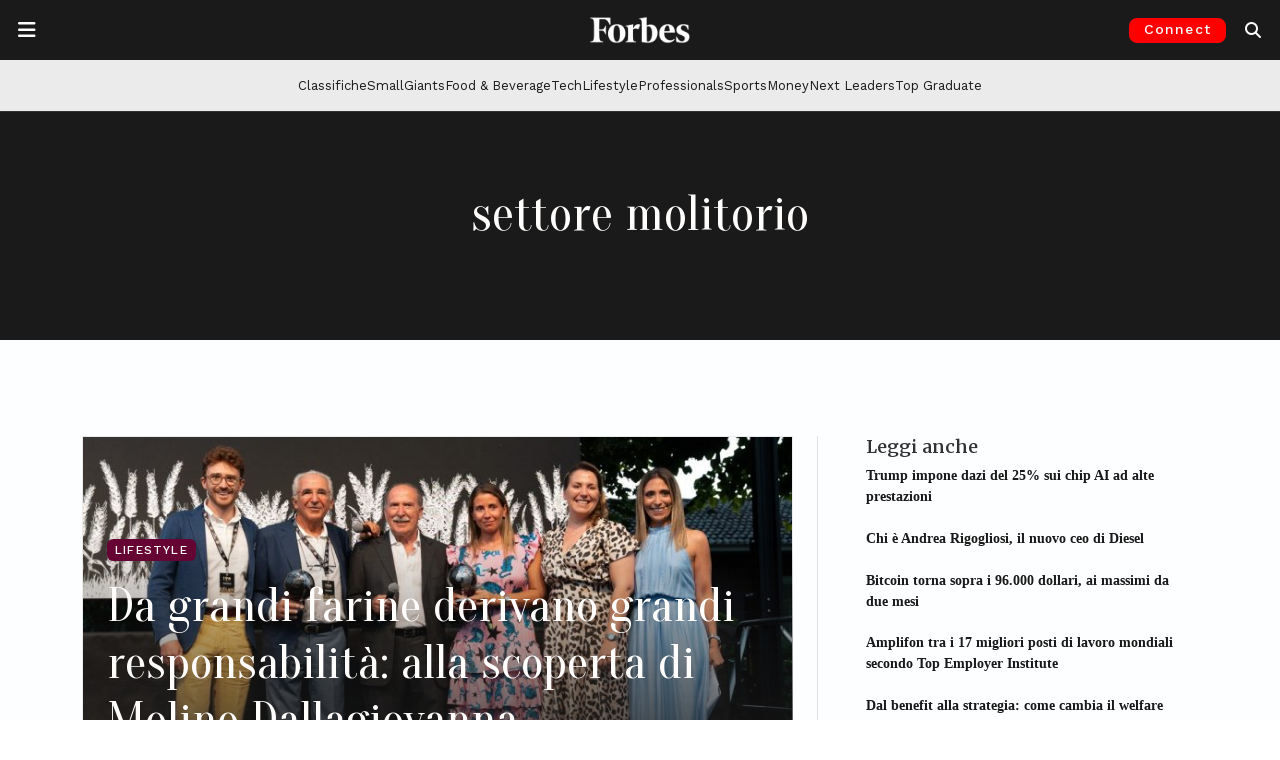

--- FILE ---
content_type: text/html; charset=utf-8
request_url: https://www.google.com/recaptcha/api2/aframe
body_size: 149
content:
<!DOCTYPE HTML><html><head><meta http-equiv="content-type" content="text/html; charset=UTF-8"></head><body><script nonce="BIFD35XLnAiDg23mtiEY1Q">/** Anti-fraud and anti-abuse applications only. See google.com/recaptcha */ try{var clients={'sodar':'https://pagead2.googlesyndication.com/pagead/sodar?'};window.addEventListener("message",function(a){try{if(a.source===window.parent){var b=JSON.parse(a.data);var c=clients[b['id']];if(c){var d=document.createElement('img');d.src=c+b['params']+'&rc='+(localStorage.getItem("rc::a")?sessionStorage.getItem("rc::b"):"");window.document.body.appendChild(d);sessionStorage.setItem("rc::e",parseInt(sessionStorage.getItem("rc::e")||0)+1);localStorage.setItem("rc::h",'1768481107923');}}}catch(b){}});window.parent.postMessage("_grecaptcha_ready", "*");}catch(b){}</script></body></html>

--- FILE ---
content_type: text/css
request_url: https://forbes.it/wp-content/themes/forbes_theme_2023/style.css?ver=1.25.3
body_size: 16017
content:
/*!
Theme Name: Forbes.it Theme
Theme URI: https://forbes.it
Author: Marco Cazzaro
Author URI: https://snappysnail.io
Description: Forbes.it WordPress Theme 2023
Version: 1.25.3
Tested up to: 6.5
Requires PHP: 5.6
Text Domain: forbes_theme_2023

Forbes.it Theme is based on Underscores https://underscores.me/, (C) 2012-2020 Automattic, Inc.
Underscores is distributed under the terms of the GNU GPL v2 or later.
*/:root{--color-bfc-brand:#1a1a1a;--color-bfc-brand-light:#000;--color-bfc-brand-alt:#fffefd;--color-bfc-brand-alt-light:#8f8e8d;--color-bfc-background:#fdfeff;--color-bfc-brand-gold:#a7915b;--color-bfc-brand-gold-light:#c2b48b;--color-bfc-brand-red:red;--color-bfc-brand-red-light:#d00;--color-bfc-brand-blue:#2a5bd7;--color-bfc-brand-blue-light:#224cb6;--color-bfc-smallgiants:#415ba6;--color-bfc-italianexcellence:#053479;--font-bfc-main:Georgia;--font-bfc-headings-primary:Merriweather;--font-bfc-headings-secondary:Work Sans;--font-bfc-headings-slim:Oranienbaum}/*! normalize.css v8.0.1 | MIT License | github.com/necolas/normalize.css */html{line-height:1.15;-webkit-text-size-adjust:100%}body{margin:0}main{display:block}hr{box-sizing:content-box;height:0;overflow:visible}pre{font-family:monospace,monospace;font-size:1em}a{background-color:transparent}abbr[title]{border-bottom:none;text-decoration:underline;text-decoration:underline dotted}b,strong{font-weight:bolder}code,kbd,samp{font-family:monospace,monospace;font-size:1em}small{font-size:80%}sub,sup{font-size:75%;line-height:0;position:relative;vertical-align:baseline}sub{bottom:-.25em}sup{top:-.5em}img{border-style:none}button,input,optgroup,select,textarea{font-family:inherit;font-size:100%;line-height:1.15;margin:0}button,input{overflow:visible}button,select{text-transform:none}[type=button],[type=reset],[type=submit],button{-webkit-appearance:button}[type=button]::-moz-focus-inner,[type=reset]::-moz-focus-inner,[type=submit]::-moz-focus-inner,button::-moz-focus-inner{border-style:none;padding:0}[type=button]:-moz-focusring,[type=reset]:-moz-focusring,[type=submit]:-moz-focusring,button:-moz-focusring{outline:1px dotted ButtonText}fieldset{padding:.35em .75em .625em}legend{box-sizing:border-box;color:inherit;display:table;max-width:100%;padding:0;white-space:normal}progress{vertical-align:baseline}textarea{overflow:auto}[type=checkbox],[type=radio]{box-sizing:border-box;padding:0}[type=number]::-webkit-inner-spin-button,[type=number]::-webkit-outer-spin-button{height:auto}[type=search]{-webkit-appearance:textfield;outline-offset:-2px}[type=search]::-webkit-search-decoration{-webkit-appearance:none}::-webkit-file-upload-button{-webkit-appearance:button;font:inherit}details{display:block}summary{display:list-item}[hidden],template{display:none}*,:after,:before{box-sizing:inherit}html{box-sizing:border-box}body,button,input,optgroup,select,textarea{color:#313131;font-family:var(--font-bfc-main),Cambria,Times New Roman,Times,Sans-Serif;font-size:1rem;line-height:1.5}h1,h2,h3,h4,h5,h6{font-family:var(--font-bfc-headings-primary),Sans-Serif;font-weight:600}h1 a:not(.btn),h2 a:not(.btn),h3 a:not(.btn),h4 a:not(.btn),h5 a:not(.btn),h6 a:not(.btn){color:#131313;-moz-transition:all .2s;-o-transition:all .2s;-webkit-transition:all .2s;-ms-transition:all .2s;transition:all .2s}h1 a:not(.btn):hover,h2 a:not(.btn):hover,h3 a:not(.btn):hover,h4 a:not(.btn):hover,h5 a:not(.btn):hover,h6 a:not(.btn):hover{color:var(--color-bfc-brand);-moz-transition:all .2s;-o-transition:all .2s;-webkit-transition:all .2s;-ms-transition:all .2s;transition:all .2s}h1.bfc-slim-title,h2.bfc-slim-title,h3.bfc-slim-title,h4.bfc-slim-title,h5.bfc-slim-title,h6.bfc-slim-title{font-family:var(--font-bfc-headings-slim),Sans-Serif;font-weight:400}.bfc-invert-colors a:not(.btn){color:var(--color-bfc-brand-alt)}.bfc-invert-colors a:not(.btn),.bfc-invert-colors a:not(.btn):hover{-moz-transition:all .2s;-o-transition:all .2s;-webkit-transition:all .2s;-ms-transition:all .2s;transition:all .2s}.bfc-invert-colors a:not(.btn):hover{color:var(--color-bfc-brand-alt-light)}@media(min-width:992px){.lg\:bfc-invert-colors a:not(.btn){color:var(--color-bfc-brand-alt)}.lg\:bfc-invert-colors a:not(.btn),.lg\:bfc-invert-colors a:not(.btn):hover{-moz-transition:all .2s;-o-transition:all .2s;-webkit-transition:all .2s;-ms-transition:all .2s;transition:all .2s}.lg\:bfc-invert-colors a:not(.btn):hover{color:var(--color-bfc-brand-alt-light)}}h1{font-size:30px;font-size:1.875rem}h2{font-size:24px;font-size:1.5rem}h3{font-size:20px;font-size:1.25rem}h4{font-size:18px;font-size:1.125rem}h5{font-size:16px;font-size:1rem}h6{font-size:14px;font-size:.875rem}@media(min-width:992px){h1{font-size:50px;font-size:3.125rem}h2{font-size:48px;font-size:3rem}h3{font-size:32px;font-size:2rem}h4{font-size:24px;font-size:1.5rem}h5{font-size:16px;font-size:1rem}h6{font-size:14px;font-size:.875rem}}a{text-decoration:none}.bfc-menu-triggers,.bfc-menu-triggers .bfc-menu-trigger{font-family:var(--font-bfc-headings-secondary),Sans-Serif}.form-control:focus{border-color:#ced4da;box-shadow:none}a:not(.btn){color:var(--color-bfc-brand)}a:not(.btn),a:not(.btn):hover{-moz-transition:all .2s;-o-transition:all .2s;-webkit-transition:all .2s;-ms-transition:all .2s;transition:all .2s}a:not(.btn):hover{color:var(--color-bfc-brand-light)}a:hover{text-decoration:none}.site-header{z-index:1080}.site-main{min-height:80vh}.site-footer{background:#ccc;font-family:var(--font-bfc-headings-secondary),Sans-Serif;font-size:14px;font-size:.875rem;font-weight:400;position:relative}.site-footer .bfc-logo img{filter:invert(100%);height:31px;width:auto}.site-footer h6{font-family:var(--font-bfc-headings-secondary),Sans-Serif;font-size:16px;font-size:1rem}.site-footer .bfc-menu-item a:not(.btn){color:var(--color-bfc-brand)}.site-footer .bfc-menu-item a:not(.btn),.site-footer .bfc-menu-item a:not(.btn):hover{-moz-transition:all .2s;-o-transition:all .2s;-webkit-transition:all .2s;-ms-transition:all .2s;transition:all .2s}.site-footer .bfc-menu-item a:not(.btn):hover{color:var(--color-bfc-brand-gold)}.site-footer .bfc-company-info{font-size:14px;font-size:.875rem}.site-footer .bfc-company-info p{font-size:14px;font-size:.875rem;margin-bottom:.3rem}.site-footer .bfc-copyright{font-size:13px;font-size:.8125rem}@media(max-width:767.98px){.bfc-limit-children-on-mobile-4>:not(:nth-child(-n+4)),.bfc-limit-children-on-mobile-5>:not(:nth-child(-n+5)){display:none}}.ui-menu.ui-widget.ui-widget-content.ui-autocomplete{background:#fff;border:1px solid #ccc;border-radius:.3rem;border-top:none;list-style-type:none;margin-block-end:0;margin-block-start:0;margin-top:.3rem;padding-inline-start:0;position:absolute!important;z-index:1000}.ui-menu.ui-widget.ui-widget-content.ui-autocomplete .ui-menu-item{padding:.3rem .5rem}.ui-menu.ui-widget.ui-widget-content.ui-autocomplete .ui-menu-item:hover{background:rgba(var(--color-bfc-brand-alt),.13);cursor:pointer}.tab-content{background-color:#fff;border-bottom:1px solid #dee2e6;border-left:1px solid #dee2e6;border-right:1px solid #dee2e6}.bfc-search-form label{color:#567;font-size:13px;font-size:.8125rem;font-weight:700}.dropdown-submenu{position:relative}.dropdown-submenu .dropdown-menu{left:95%;margin-top:-1px;top:0}.bfc-floating-buttons{bottom:31px;right:31px;z-index:1}.bfc-floating-buttons .bfc-scroll-to-top{border-radius:52px;height:49px;margin-right:4px;right:0;width:49px}.bfc-floating-buttons .bfc-scroll-to-top,.bfc-floating-buttons .bfc-scroll-to-top.bfc-hidden{-moz-transition:transform .3s,opacity 1s;-o-transition:transform .3s,opacity 1s;-webkit-transition:transform .3s,opacity 1s;-ms-transition:transform .3s,opacity 1s;transition:transform .3s,opacity 1s}.bfc-floating-buttons .bfc-scroll-to-top.bfc-hidden{opacity:0;transform:translateX(200%)}.bfc-check-if-mobile{display:block;visibility:hidden}@media(min-width:992px){.bfc-check-if-mobile{display:none}}.bfc-aspect-ratio-16-9{display:flex}.bfc-aspect-ratio-16-9:before{--aspect-ratio:16/9;content:"";display:inline-block;height:0;padding-bottom:calc(100%/(var(--aspect-ratio)));width:1px}@media(min-width:992px){.lg\:bfc-aspect-ratio-16-9{display:flex}.lg\:bfc-aspect-ratio-16-9:before{--aspect-ratio:16/9;content:"";display:inline-block;height:0;padding-bottom:calc(100%/(var(--aspect-ratio)));width:1px}}.bfc-rss-feed-widget{font-family:var(--font-bfc-headings-primary),Sans-Serif;font-weight:600}.bfc-rss-feed-widget header img{height:39px;width:auto}.bfc-rss-feed-widget .bfc-feed-list .bfc-title{color:#313131;font-size:14px;line-height:20px}.bfc-rss-feed-widget .bfc-feed-list .bfc-read-more{font-size:10px;line-height:20px}.bfc-noscroll{background-color:var(--color-bfc-brand);height:100%;overflow-x:hidden;overflow-y:hidden;padding-right:var(--bfc-scrollbar-width)}input.form-control{--bs-border-width:0;border-bottom:1px solid #ebebeb;--bs-border-radius:none}.tooltip{font-family:var(--font-bfc-headings-secondary)}.bfc-powered-by{background-color:#ebebeb}.bfc-sidebar-sticky-container{top:100px}.bfc-sidebar-sticky-container .widget{font-size:14px;font-size:.875rem}.bfc-sidebar-sticky-container .widget .widget-title{font-family:var(--font-bfc-headings-primary),Sans-Serif;font-size:18px;font-size:1.125rem}.bfc-sidebar-sticky-container .widget.widget_recent_entries ul li a{font-weight:700}.wp-block-latest-posts li{display:grid;grid-template-columns:80px auto;grid-template-rows:1fr auto}.wp-block-latest-posts li .wp-block-latest-posts__featured-image{grid-row:span 2}.wp-block-latest-posts li .wp-block-latest-posts__post-title{font-size:14px;font-size:.875rem;font-weight:700;padding-left:1rem}.wp-block-latest-posts li .wp-block-latest-posts__post-author{align-items:end;display:flex;font-size:12px;font-size:.75rem;padding-left:1rem}.bfc-navigation{background-color:var(--color-bfc-brand);font-family:var(--font-bfc-headings-secondary),Sans-Serif;height:60px;justify-content:left;padding:0;-moz-transition:height .3s;-o-transition:height .3s;-webkit-transition:height .3s;-ms-transition:height .3s;transition:height .3s}.bfc-navigation .navbar-brand{left:50%;top:50%;transform:translate(-50%,-50%)}.bfc-navigation .navbar-brand img{height:28px;width:auto}.bfc-navigation .navbar-brand .bfc-svg{background-color:#fff!important;height:100%;width:100%}.bfc-navigation .bfc-subscribe{height:25px;line-height:17px;--bs-btn-padding-y:0;font-size:14px;font-size:.875rem;text-transform:none}.bfc-navigation a:not(.bfc-fullscreen-panel-trigger),.bfc-navigation a:not(.bfc-search-panel-trigger){text-decoration:none}.bfc-navigation a:not(.bfc-fullscreen-panel-trigger) a:not(.btn),.bfc-navigation a:not(.bfc-search-panel-trigger) a:not(.btn){color:bfc-brand-alt;-moz-transition:all .2s;-o-transition:all .2s;-webkit-transition:all .2s;-ms-transition:all .2s;transition:all .2s}.bfc-navigation a:not(.bfc-fullscreen-panel-trigger) a:not(.btn):hover,.bfc-navigation a:not(.bfc-search-panel-trigger) a:not(.btn):hover{color:bfc-brand;-moz-transition:all .2s;-o-transition:all .2s;-webkit-transition:all .2s;-ms-transition:all .2s;transition:all .2s}.bfc-navigation a:not(.bfc-fullscreen-panel-trigger):hover,.bfc-navigation a:not(.bfc-search-panel-trigger):hover{text-decoration:none}.bfc-navigation .navbar-toggler{border:none;height:30px;position:relative;width:30px;--bs-navbar-color:var(--color-bfc-brand);--color_trigger-front:var(--color-bfc-brand-alt)}.bfc-navigation .navbar-toggler .bfc-icon{align-items:center;color:var(--color_trigger-front);display:flex;height:100%;justify-content:center;left:0;position:absolute;top:0;-moz-transition:opacity .5s,color .3s;-o-transition:opacity .5s,color .3s;-webkit-transition:opacity .5s,color .3s;-ms-transition:opacity .5s,color .3s;transition:opacity .5s,color .3s;width:100%}.bfc-navigation .navbar-toggler .bfc-icon.open{opacity:0}.bfc-navigation .navbar-toggler .bfc-icon.close{opacity:1}.bfc-navigation .navbar-toggler:hover{--color_trigger-front:var(--color-bfc-brand-alt-light)}.bfc-navigation .navbar-toggler.collapsed .bfc-icon{-moz-transition:opacity .5s;-o-transition:opacity .5s;-webkit-transition:opacity .5s;-ms-transition:opacity .5s;transition:opacity .5s}.bfc-navigation .navbar-toggler.collapsed .bfc-icon.open{opacity:1}.bfc-navigation .navbar-toggler.collapsed .bfc-icon.close{opacity:0}.bfc-navigation .bfc-main-menu-container.navbar-collapse{background-color:var(--color-bfc-brand);font-family:var(--font-bfc-headings-secondary);font-size:14px;font-size:.875rem;font-weight:400;height:calc(100vh - 60px);left:0;top:60px;--bs-nav-link-font-size:14px}.bfc-navigation .bfc-main-menu-container.navbar-collapse a:not(.btn){color:var(--color-bfc-brand-alt);-moz-transition:all .2s;-o-transition:all .2s;-webkit-transition:all .2s;-ms-transition:all .2s;transition:all .2s}.bfc-navigation .bfc-main-menu-container.navbar-collapse a:not(.btn):hover{color:var(--color-bfc-brand-alt-light);-moz-transition:all .2s;-o-transition:all .2s;-webkit-transition:all .2s;-ms-transition:all .2s;transition:all .2s}.bfc-navigation .bfc-main-menu-container.navbar-collapse .navbar-nav{height:100%;position:relative;width:100vw}@media(min-width:992px){.bfc-navigation .bfc-main-menu-container.navbar-collapse .navbar-nav{width:50vw}}@media(min-width:1200px){.bfc-navigation .bfc-main-menu-container.navbar-collapse .navbar-nav{width:33vw}}.bfc-navigation .bfc-main-menu-container.navbar-collapse .navbar-nav .menu-item{line-height:22px;padding:0 1rem;position:static;width:100%}@media(min-width:992px){.bfc-navigation .bfc-main-menu-container.navbar-collapse .navbar-nav .menu-item{width:50%}}.bfc-navigation .bfc-main-menu-container.navbar-collapse .navbar-nav .menu-item .dropdown-menu{--bs-dropdown-bg:geGetVariableColor(bfc-brand);--bs-dropdown-item-padding-x:var(--bs-nav-link-padding-x);--bs-dropdown-item-padding-y:var(--bs-nav-link-padding-y);--bs-dropdown-link-hover-bg:geGetVariableColor(bfc-brand);--bs-dropdown-spacer:0;background-color:var(--color-bfc-brand);border:1px solid var(--color-bfc-brand);border-radius:0;padding:0}@media(min-width:992px){.bfc-navigation .bfc-main-menu-container.navbar-collapse .navbar-nav .menu-item .dropdown-menu{background-color:var(--color-bfc-brand-light);border:1px solid var(--color-bfc-brand-light)}}.bfc-navigation .bfc-main-menu-container.navbar-collapse .navbar-nav .menu-item .dropdown-menu .menu-item{width:100%}.bfc-navigation .bfc-main-menu-container.navbar-collapse .navbar-nav .menu-item .dropdown-menu .menu-item .dropdown-item{font-family:var(--font-bfc-headings-secondary);font-size:14px;font-size:.875rem;font-weight:400;overflow:hidden}.bfc-navigation .bfc-main-menu-container.navbar-collapse .navbar-nav .menu-item .dropdown-menu .menu-item .dropdown-item:active{background-color:inherit}.bfc-navigation .bfc-main-menu-container.navbar-collapse .navbar-nav .menu-item .dropdown-toggle{position:relative}.bfc-navigation .bfc-main-menu-container.navbar-collapse .navbar-nav .menu-item .dropdown-toggle:after{display:inline-block;position:absolute;right:0;text-rendering:auto;top:50%;transform:translateY(-50%);-webkit-font-smoothing:antialiased;border:none;content:"";font:var(--fa-font-solid)}.bfc-navigation .bfc-main-menu-container.navbar-collapse .navbar-nav .menu-item .dropdown-toggle.show:after{content:""}.bfc-navigation .bfc-main-menu-container.navbar-collapse .navbar-nav .menu-item.bfc-highlight{background-color:var(--color-bfc-brand-red)}.bfc-navigation .bfc-main-menu-container.navbar-collapse .navbar-nav .menu-item.bfc-highlight:hover{background-color:var(--color-bfc-brand-red-light);color:var(--color-bfc-brand-alt-light)}.bfc-navigation .bfc-main-menu-container.navbar-collapse .navbar-nav .menu-item.bfc-highlight a:hover,.bfc-navigation .bfc-main-menu-container.navbar-collapse .navbar-nav .menu-item.bfc-highlight:hover a.nav-link{color:var(--color-bfc-brand-alt)}.bfc-navigation .bfc-main-menu-container.navbar-collapse .navbar-nav .menu-item.bfc-smallgiants{background-color:var(--color-bfc-smallgiants)}.bfc-navigation .bfc-main-menu-container.navbar-collapse .navbar-nav .menu-item.bfc-italianexcellence{background-color:var(--color-bfc-italianexcellence)}.bfc-navigation .bfc-main-menu-container.navbar-collapse>.navbar-nav>.menu-item{background-color:var(--color-bfc-brand)}.bfc-navigation .bfc-main-menu-container.navbar-collapse>.navbar-nav>.menu-item:not(:last-child){border-bottom:1px solid #313131}@media(min-width:992px){.bfc-navigation .bfc-main-menu-container.navbar-collapse>.navbar-nav>.menu-item{-moz-transition:background-color .3s;-o-transition:background-color .3s;-webkit-transition:background-color .3s;-ms-transition:background-color .3s;transition:background-color .3s}.bfc-navigation .bfc-main-menu-container.navbar-collapse>.navbar-nav>.menu-item:has(.nav-link.show){background-color:var(--color-bfc-brand-light);box-shadow:none;-moz-transition:background-color .3s;-o-transition:background-color .3s;-webkit-transition:background-color .3s;-ms-transition:background-color .3s;transition:background-color .3s}}.bfc-navigation .bfc-main-menu-container.navbar-collapse>.navbar-nav>.menu-item>.dropdown-menu{height:100%;left:auto;padding-left:calc(.5rem + 30px);position:absolute;right:0;top:0;width:100%}.bfc-navigation .bfc-main-menu-container.navbar-collapse>.navbar-nav>.menu-item>.dropdown-menu:before{align-items:center;display:inline-flex;height:30px;justify-content:center;left:0;margin-left:.75rem;position:absolute;text-rendering:auto;top:0;width:30px;-webkit-font-smoothing:antialiased;color:var(--color-bfc-background);content:"";font:var(--fa-font-solid)}@media(min-width:992px){.bfc-navigation .bfc-main-menu-container.navbar-collapse>.navbar-nav>.menu-item>.dropdown-menu{padding-left:0;width:50%}.bfc-navigation .bfc-main-menu-container.navbar-collapse>.navbar-nav>.menu-item>.dropdown-menu:before{content:""}}.bfc-navigation .bfc-main-menu-container.navbar-collapse>.navbar-nav>.menu-item>.dropdown-menu .menu-item{width:100%}.bfc-navigation .bfc-main-menu-container.navbar-collapse>.navbar-nav>.menu-item>.dropdown-menu .menu-item .dropdown-item{font-family:var(--font-bfc-headings-secondary);font-size:14px;font-size:.875rem;font-weight:400;overflow:hidden}.bfc-navigation .bfc-main-menu-container.navbar-collapse>.navbar-nav>.menu-item>.dropdown-menu .menu-item .dropdown-item:active{background-color:inherit}.bfc-navigation .bfc-main-menu-container.navbar-collapse>.navbar-nav>.menu-item>.dropdown-toggle:after{content:""}.bfc-navigation .bfc-main-menu-container.navbar-collapse>.navbar-nav>.menu-item>.dropdown-toggle.show:after{content:""}.bfc-navigation .bfc-main-menu-container.navbar-collapse .dropdown-item.active,.bfc-navigation .bfc-main-menu-container.navbar-collapse .dropdown-item:active{background-color:inherit}.bfc-navigation .bfc-mobile-search{color:var(--color-bfc-brand-alt);font-family:var(--font-bfc-headings-secondary),Sans-Serif;font-size:13px;font-size:.8125rem;font-weight:500;letter-spacing:1.2px;text-transform:uppercase}.bfc-secondary-navigation{background-color:#ebebeb;border-bottom:1px solid #313131;font-family:var(--font-bfc-headings-secondary);font-size:13px;font-size:.8125rem}.bfc-secondary-navigation a:not(.btn){color:var(--color-bfc-brand)}.bfc-secondary-navigation a:not(.btn),.bfc-secondary-navigation a:not(.btn):hover{-moz-transition:all .2s;-o-transition:all .2s;-webkit-transition:all .2s;-ms-transition:all .2s;transition:all .2s}.bfc-secondary-navigation a:not(.btn):hover{color:var(--color-bfc-brand-alt-light)}.bfc-social-navigation .bfc-menu-items .bfc-menu-item{align-items:center;display:flex;height:30px;justify-content:center;margin-left:.75rem;padding:0;position:relative;width:30px}.bfc-social-navigation .bfc-menu-items .bfc-menu-item a{z-index:1}.bfc-social-navigation .bfc-menu-items .bfc-menu-item .fab.fa-linkedin{color:#0a66c2}.bfc-social-navigation .bfc-menu-items .bfc-menu-item .fab.fa-facebook{color:#1877f2}.bfc-social-navigation .bfc-menu-items .bfc-menu-item .fab.fa-twitter{color:#1da1f2}.bfc-social-navigation .bfc-menu-items .bfc-menu-item:hover .fab{color:#fff}.bfc-sticky-trigger{max-height:0}.bfc-menu-elements,.bfc-sticky-trigger{background-color:var(--color-bfc-brand)}.bfc-menu-elements{z-index:1}.bfc-fullscreen-panel{background-color:var(--color-bfc-brand);display:block;height:100%;left:0;opacity:.1;position:fixed;top:0;-moz-transition:opacity .7s;-o-transition:opacity .7s;-webkit-transition:opacity .7s;-ms-transition:opacity .7s;transition:opacity .7s;visibility:hidden;width:100%;z-index:1019}.bfc-fullscreen-panel.open{opacity:1;-moz-transition:opacity .3s;-o-transition:opacity .3s;-webkit-transition:opacity .3s;-ms-transition:opacity .3s;transition:opacity .3s;visibility:visible}@media(min-width:992px){.bfc-fullscreen-panel{z-index:1051}}.bfc-fullscreen-panel .bfc-description,.bfc-fullscreen-panel .bfc-title{color:#fff}.bfc-fullscreen-panel .brand img{height:28px;width:auto}.bfc-fullscreen-panel .brand .bfc-svg{background-color:#fff!important;height:100%;width:100%}.bfc-fullscreen-panel .bfc-menu-wrapper .nav.navbar-nav{font-size:1.5rem}.bfc-fullscreen-panel .bfc-menu-wrapper .nav.navbar-nav a:not(.btn){color:#fff;-moz-transition:all .2s;-o-transition:all .2s;-webkit-transition:all .2s;-ms-transition:all .2s;transition:all .2s}.bfc-fullscreen-panel .bfc-menu-wrapper .nav.navbar-nav a:not(.btn):hover{color:var(--color-bfc-brand-light);-moz-transition:all .2s;-o-transition:all .2s;-webkit-transition:all .2s;-ms-transition:all .2s;transition:all .2s}.bfc-fullscreen-panel .bfc-menu-wrapper .menu-item,.bfc-fullscreen-panel .bfc-menu-wrapper .menu-item .bfc-children-container{display:none}.bfc-fullscreen-panel .bfc-menu-wrapper .menu-item.active .bfc-children-container,.bfc-fullscreen-panel .bfc-menu-wrapper.level-0 .menu-item{display:block}.bfc-fullscreen-panel .bfc-menu-wrapper:not(.level-0){display:none}@media(min-width:992px){.bfc-fullscreen-panel .bfc-menu-wrapper:not(.level-0){display:block}.bfc-fullscreen-panel .bfc-menu-wrapper .menu-item.active .bfc-children-container{display:none}}.bfc-fullscreen-panel-trigger{color:#fff;display:block;font-size:24px;font-size:1.5rem;height:30px;line-height:30px;position:relative;text-align:center;width:30px}.bfc-fullscreen-panel-trigger .bfc-close-icon,.bfc-fullscreen-panel-trigger .bfc-open-icon{left:50%;opacity:0;position:absolute;top:50%;transform:translate(-50%,-50%);-moz-transition:opacity .3s;-o-transition:opacity .3s;-webkit-transition:opacity .3s;-ms-transition:opacity .3s;transition:opacity .3s}.bfc-fullscreen-panel-trigger.closed .bfc-open-icon,.bfc-fullscreen-panel-trigger.opened .bfc-close-icon{opacity:1}.bfc-search-panel{background-color:var(--color-bfc-brand);display:block;height:calc(100vh - 60px);position:absolute;right:0;top:0;-moz-transition:width .5s;-o-transition:width .5s;-webkit-transition:width .5s;-ms-transition:width .5s;transition:width .5s;width:0;z-index:1019}.bfc-search-panel .bfc-search-panel-content{opacity:0}.bfc-search-panel.open{-moz-transition:width .5s;-o-transition:width .5s;-webkit-transition:width .5s;-ms-transition:width .5s;transition:width .5s;width:100%}.bfc-search-panel.open .bfc-search-panel-content{opacity:1}@media(min-width:992px){.bfc-search-panel{z-index:1051}}.bfc-search-panel .bfc-description,.bfc-search-panel .bfc-title{color:#fff}.bfc-search-panel .brand img{height:28px;width:auto}.bfc-search-panel .brand .bfc-svg{background-color:#fff!important;height:100%;width:100%}.bfc-search-panel .bfc-search-group{--bfc-search-button-width:1.5rem;position:relative}.bfc-search-panel .bfc-search-group .bfc-search-input{background-color:inherit;border-color:#ccc;color:#ccc;padding-right:calc(var(--bfc-search-button-width)*1.5);text-align:center;z-index:1}.bfc-search-panel .bfc-search-group .bfc-search-input::placeholder{color:#313131;font-size:26px;font-size:1.625rem;text-align:center}.bfc-search-panel .bfc-search-group button{background-color:#ccc;border:none;border-radius:50%;bottom:calc(var(--bfc-search-button-width)*.5);height:var(--bfc-search-button-width);position:absolute;right:0;-moz-transition:background-color .3s;-o-transition:background-color .3s;-webkit-transition:background-color .3s;-ms-transition:background-color .3s;transition:background-color .3s;width:var(--bfc-search-button-width);z-index:2}.bfc-search-panel .bfc-search-group button:hover{background-color:var(--color-bfc-brand-alt)}.bfc-search-panel .input-group>:not(:first-child):not(.dropdown-menu):not(.valid-tooltip):not(.valid-feedback):not(.invalid-tooltip):not(.invalid-feedback){border-bottom-left-radius:50%;border-top-left-radius:50%}.bfc-search-panel .bfc-search-panel-trigger{position:fixed}.bfc-search-panel.inline{height:49px;margin-right:40px;position:absolute;width:200px;z-index:1021}.bfc-search-panel.compact{height:100px;padding:0 1rem;width:100%;z-index:1021}.bfc-search-panel.compact.open{position:sticky}.bfc-search-panel-trigger{--color_trigger-front:var(--color-bfc-brand-alt);color:var(--color_trigger-front)!important;display:block;font-size:16px;font-size:1rem;height:30px;line-height:30px;margin-left:.75rem;position:relative;text-align:center;width:30px}.bfc-search-panel-trigger .bfc-close-icon,.bfc-search-panel-trigger .bfc-open-icon{left:50%;opacity:0;position:absolute;top:50%;transform:translate(-50%,-50%);-moz-transition:opacity .3s;-o-transition:opacity .3s;-webkit-transition:opacity .3s;-ms-transition:opacity .3s;transition:opacity .3s}.bfc-search-panel-trigger.closed .bfc-open-icon,.bfc-search-panel-trigger.opened .bfc-close-icon{opacity:1}.bfc-search-panel-trigger:focus,.bfc-search-panel-trigger:hover{--color_trigger-front:var(--color-bfc-brand-alt-light)}:root{--bfc-button-borded-radius:0.5rem}.btn{--bs-btn-padding-y:0.23rem;border-radius:var(--bfc-button-borded-radius);font-family:var(--font-bfc-headings-secondary),Sans-Serif;font-size:14px;font-size:.875rem;font-weight:500;letter-spacing:1.2px;text-transform:uppercase}.btn.btn-primary{background-color:var(--color-bfc-brand-red);border-color:var(--color-bfc-brand-red);border-width:3px}.btn.btn-primary:active,.btn.btn-primary:hover{background-color:var(--color-bfc-brand-red-light);border-color:var(--color-bfc-brand-red-light)}.btn.btn-primary.focus,.btn.btn-primary:focus{box-shadow:0 0 0 .2rem rgba(var(--color-bfc-brand-red),.31)}.btn.btn-primary.disabled,.btn.btn-primary:disabled{background-color:#ebebeb;border-color:#ebebeb;color:#567}.btn.btn-primary .show,.btn.btn-primary:not(:disabled):not(.disabled).active,.btn.btn-primary:not(:disabled):not(.disabled):active{background-color:var(--color-bfc-brand-red-light);border-color:var(--color-bfc-brand-red-light)}.btn.btn-primary:not(:disabled):not(.disabled).active:focus,.btn.btn-primary:not(:disabled):not(.disabled):active:focus,.show>.btn.btn-primary.dropdown-toggle:focus{box-shadow:0 0 0 .2rem rgba(var(--color-bfc-brand-red),.31)}.btn.btn-outline-primary{background-color:var(--color-bfc-background);border-color:var(--color-bfc-brand-red);border-width:3px;color:var(--color-bfc-brand-red)}.btn.btn-outline-primary:active,.btn.btn-outline-primary:hover{border-color:var(--color-bfc-brand-red-light)}.btn.btn-outline-primary.focus,.btn.btn-outline-primary:focus{box-shadow:0 0 0 .2rem rgba(var(--color-bfc-brand-red),.31)}.btn.btn-outline-primary.disabled,.btn.btn-outline-primary:disabled{background-color:var(--color-bfc-background);border-color:#ebebeb;color:#567}.btn.btn-outline-primary .show,.btn.btn-outline-primary:not(:disabled):not(.disabled).active,.btn.btn-outline-primary:not(:disabled):not(.disabled):active{background-color:var(--color-bfc-background);border-color:var(--color-bfc-brand-red-light);color:#394550}.btn.btn-outline-primary:not(:disabled):not(.disabled).active:focus,.btn.btn-outline-primary:not(:disabled):not(.disabled):active:focus,.show>.btn.btn-outline-primary.dropdown-toggle:focus{box-shadow:0 0 0 .2rem rgba(var(--color-bfc-brand-red),.31)}.btn.btn-secondary{background-color:var(--color-bfc-brand-gold);border-color:var(--color-bfc-brand-gold);border-width:3px}.btn.btn-secondary:active,.btn.btn-secondary:hover{background-color:var(--color-bfc-brand-gold-light);border-color:var(--color-bfc-brand-gold-light)}.btn.btn-secondary.focus,.btn.btn-secondary:focus{box-shadow:0 0 0 .2rem rgba(var(--color-bfc-brand),.31)}.btn.btn-secondary.disabled,.btn.btn-secondary:disabled{background-color:#ebebeb;border-color:#ebebeb;color:#567}.btn.btn-secondary .show,.btn.btn-secondary:not(:disabled):not(.disabled).active,.btn.btn-secondary:not(:disabled):not(.disabled):active{background-color:var(--color-bfc-brand-gold);border-color:var(--color-bfc-brand-gold)}.btn.btn-secondary:not(:disabled):not(.disabled).active:focus,.btn.btn-secondary:not(:disabled):not(.disabled):active:focus,.show>.btn.btn-secondary.dropdown-toggle:focus{box-shadow:0 0 0 .2rem rgba(var(--color-bfc-brand-gold),.31)}.btn.btn-outline-secondary{background-color:var(--color-bfc-background);border-color:var(--color-bfc-brand-gold);border-width:3px;color:var(--color-bfc-brand-gold)}.btn.btn-outline-secondary:active,.btn.btn-outline-secondary:hover{border-color:var(--color-bfc-brand-gold)}.btn.btn-outline-secondary.focus,.btn.btn-outline-secondary:focus{box-shadow:0 0 0 .2rem rgba(var(--color-bfc-brand-gold),.31)}.btn.btn-outline-secondary.disabled,.btn.btn-outline-secondary:disabled{background-color:var(--color-bfc-background);border-color:#ebebeb;color:#567}.btn.btn-outline-secondary .show,.btn.btn-outline-secondary:not(:disabled):not(.disabled).active,.btn.btn-outline-secondary:not(:disabled):not(.disabled):active{background-color:var(--color-bfc-background);border-color:var(--color-bfc-brand-gold);color:#4a5968}.btn.btn-outline-secondary:not(:disabled):not(.disabled).active:focus,.btn.btn-outline-secondary:not(:disabled):not(.disabled):active:focus,.show>.btn.btn-outline-secondary.dropdown-toggle:focus{box-shadow:0 0 0 .2rem rgba(var(--color-bfc-brand-gold),.31)}.input-group>:not(:first-child):not(.dropdown-menu):not(.valid-tooltip):not(.valid-feedback):not(.invalid-tooltip):not(.invalid-feedback){border-bottom-left-radius:var(--bfc-button-borded-radius);border-top-left-radius:var(--bfc-button-borded-radius)}.bfc-pagination-wrapper{flex-basis:100%}.pagination{--bs-pagination-color:var(--color-bfc-brand);--bs-pagination-hover-color:var(--color-bfc-brand-light);--bs-pagination-focus-color:var(--color-bfc-brand-light);--bs-pagination-border-color:var(--color-bfc-background);--bs-pagination-border-radius:0;--bs-pagination-font-size:14px;font-family:var(--font-bfc-headings-secondary),Sans-Serif}.pagination .page-item:not(:last-child){border-right:2px solid var(--bs-border-color)!important}.pagination .page-item .page-link{background-color:var(--color-bfc-background)}.pagination .page-item .page-link:active,.pagination .page-item .page-link:hover{border-color:var(--color-bfc-background)}.pagination .page-item .page-link:active:not(.current):not(.dots),.pagination .page-item .page-link:hover:not(.current):not(.dots){text-decoration:underline}.pagination .page-item .page-link.focus,.pagination .page-item .page-link:focus{box-shadow:none}.pagination .page-item .page-link.disabled,.pagination .page-item .page-link:disabled{background-color:var(--color-bfc-background);border-color:#ebebeb;color:#567}.pagination .page-item .page-link .show,.pagination .page-item .page-link:not(:disabled):not(.disabled).active,.pagination .page-item .page-link:not(:disabled):not(.disabled):active{background-color:var(--color-bfc-background);border-color:var(--color-bfc-brand-light);color:#394550}.pagination .page-item .page-link:not(:disabled):not(.disabled).active:focus,.pagination .page-item .page-link:not(:disabled):not(.disabled):active:focus,.show>.pagination .page-item .page-link.dropdown-toggle:focus{box-shadow:none}.pagination .page-item .page-link.current{font-weight:700}.input-group .btn{border-width:1px!important}@media only screen and (min-width:1348px){.site.seymour-skinner{margin:200px auto 0;max-width:1348px}}.bfc-ads-skin-container{background:var(--color-bfc-brand);background:linear-gradient(90deg,var(--color-bfc-brand) 0,var(--color-bfc-brand-light) 100%);display:none;height:1080px;left:50%;position:fixed;top:0;-moz-transform:translate(-50%);-o-transform:translate(-50%);-ms-transform:translate(-50%);-webkit-transform:translate(-50%);transform:translate(-50%);width:1920px;z-index:0}@media only screen and (min-width:1348px){.bfc-ads-skin-container{display:block}}.bfc-ad-container{background-color:#f7f7f7;overflow:hidden;padding:.31rem}.bfc-ad-container,.bfc-ad-container .bfc-ads-area{align-items:center;display:flex;justify-content:center}.bfc-article-wrapper>.bfc-ad-container:first-child{padding:0!important}.alm-reveal.alm-single-post>.bfc-ad-container:first-child{padding:1px!important}.bfc-ads-area.masthead{min-height:275px}.forbes-event-promo-wrapper{align-items:center;display:flex;gap:1rem;justify-content:center}.forbes-event-promo-wrapper p{margin:0}.forbes-event-promo-wrapper img{max-height:200px;width:auto}.site{background-color:var(--color-bfc-background);position:relative}.sticky{display:block}.updated:not(.published){display:none}.page-links{clear:both;font-family:var(--font-bfc-headings-secondary),Sans-Serif;font-size:16px;font-size:1rem;margin:0 0 1.5em}.page-links a:not(.btn){color:var(--color-bfc-brand)}.page-links a:not(.btn),.page-links a:not(.btn):hover{-moz-transition:all .2s;-o-transition:all .2s;-webkit-transition:all .2s;-ms-transition:all .2s;transition:all .2s}.page-links a:not(.btn):hover{color:var(--color-bfc-brand-light)}.page-links .post-page-numbers{margin:0 .5rem}.page-links .post-page-numbers.current{font-weight:700;text-decoration:underline}.edit-link{display:block}.bfc-share-page{align-items:baseline;display:flex;flex-wrap:wrap;opacity:1;position:relative}.bfc-share-page h6{color:#567;font-size:12px;font-size:.75rem}.bfc-share-page a{align-items:center;aspect-ratio:1/1;background-color:var(--color-bfc-brand);border-radius:50%;color:#fff;display:inline-flex;justify-content:center;padding:.5rem;-moz-transform:color .3;-o-transform:color .3;-ms-transform:color .3;-webkit-transform:color .3;transform:color .3;width:32px}.bfc-share-page a:has(.fa-linkedin){background-color:#0a66c2}.bfc-share-page a:has(.fa-facebook){background-color:#1877f2}.bfc-share-page a:has(.fa-twitter){background-color:#1da1f2}.bfc-share-page a:hover{color:var(--color-bfc-brand-gold)}article.bfc-article{min-height:13rem;position:relative}article.bfc-article .entry-meta{color:#567;font-family:var(--font-bfc-headings-secondary),Sans-Serif;font-size:12px;font-size:.75rem}article.bfc-article .entry-meta .author a:not(.btn),article.bfc-article .entry-meta .author a:not(.btn):hover{color:#567;-moz-transition:all .2s;-o-transition:all .2s;-webkit-transition:all .2s;-ms-transition:all .2s;transition:all .2s}article.bfc-article .entry-meta .author a{font-weight:600}article.bfc-article .entry-content{clear:both}article.bfc-article .entry-content img:not(.bfc-gallery-thumbnail){height:auto;max-width:100%}article.bfc-article .entry-content figure figcaption{color:#767676;font-size:14px;font-size:.875rem}article.bfc-article .entry-content iframe{max-width:100%}article.bfc-article .entry-summary .moretag{font-family:var(--font-bfc-headings-secondary);font-size:14px;font-size:.875rem}article.bfc-article .bfc-published-ago{color:#767676;font-family:var(--font-bfc-headings-secondary)}article.bfc-article .entry-footer{clear:both}article.bfc-article .bfc-media-icon-wrapper{left:50%;top:50%;transform:translate(-50%,-50%);z-index:10}article.bfc-article .bfc-media-icon{align-items:center;aspect-ratio:1/1;background-color:var(--color-bfc-brand);color:#fff;display:inline-flex;justify-content:center;overflow:hidden;-moz-transition:background-color .3s;-o-transition:background-color .3s;-webkit-transition:background-color .3s;-ms-transition:background-color .3s;transition:background-color .3s;width:50px}article.bfc-article .bfc-media-icon i{font-size:20px}article.bfc-article .bfc-media-icon:hover{background-color:var(--color-bfc-brand-light)}article.bfc-article .post-thumbnail{border:1px solid #ebebeb;display:block;overflow:hidden}article.bfc-article .post-thumbnail img{aspect-ratio:16/9;object-fit:cover;-moz-transition:transform 1.7s;-o-transition:transform 1.7s;-webkit-transition:transform 1.7s;-ms-transition:transform 1.7s;transition:transform 1.7s;width:100%}article.bfc-article .bfc-brandvoice-label{color:var(--color-bfc-brand-red)!important;font-family:var(--font-bfc-headings-secondary),Sans-Serif;font-size:13px;font-size:.8125rem;font-weight:500;letter-spacing:1.2px;text-transform:uppercase}article.bfc-article.tile{background-color:#fefefe;border-bottom:1px solid var(--bs-border-color)}article.bfc-article.tile .entry-header .entry-title{font-size:16px;font-size:1rem}article.bfc-article.tile .entry-footer,article.bfc-article.tile .entry-header .bfc-entry-author{font-size:12px;font-size:.75rem}article.bfc-article.tile .entry-footer .bfc-share-page h6{display:none}article.bfc-article.list{background-color:#fefefe}article.bfc-article.list .bfc-content{border-bottom:1px solid var(--bs-border-color)}article.bfc-article.list .bfc-content .bfc-read-more-link{font-size:11px;font-size:.6875rem;font-weight:600}article.bfc-article.list.small{min-height:6rem}article.bfc-article.list.small .post-thumbnail img{aspect-ratio:1/1;object-fit:cover}article.bfc-article.list.small .bfc-title .entry-title.text-truncate{display:inline;display:-webkit-box;max-width:100%;-webkit-line-clamp:3;-webkit-box-orient:vertical;font-size:14px;font-size:.875rem;white-space:normal}article.bfc-article.list.small .bfc-content{min-height:6rem}article.bfc-article.list.small .entry-footer{font-size:12px;font-size:.75rem}article.bfc-article.list.small.classifica .post-thumbnail img{aspect-ratio:16/9}article.bfc-article.list.small.classifica .bfc-content{border-bottom:none}article.bfc-article.list.native{border:3px solid var(--color-bfc-brand)}article.bfc-article.list.native .bfc-content{border-bottom:1px solid transparent}article.bfc-article.list.native .bfc-content .entry-meta .author{display:none}article.bfc-article.full-image-shadow .bfc-image{height:100%;position:relative;width:100%}article.bfc-article.full-image-shadow .bfc-image .post-thumbnail{height:100%;width:100%}article.bfc-article.full-image-shadow .bfc-image .post-thumbnail img{height:100%;object-fit:cover;width:100%}@media(min-width:992px){article.bfc-article.full-image-shadow .bfc-image{position:absolute}}article.bfc-article.full-image-shadow .bfc-content-wrapper{position:relative;-moz-transition:all 3s;-o-transition:all 3s;-webkit-transition:all 3s;-ms-transition:all 3s;transition:all 3s;z-index:1}@media(min-width:992px){article.bfc-article.full-image-shadow .bfc-content-wrapper{color:#fff}article.bfc-article.full-image-shadow .bfc-content-wrapper:before{background:linear-gradient(transparent 25%,var(--color-bfc-brand) 95%);content:" ";height:100%;position:absolute;-moz-transition:all .3s;-o-transition:all .3s;-webkit-transition:all .3s;-ms-transition:all .3s;transition:all .3s;width:100%;z-index:-1}article.bfc-article.full-image-shadow .bfc-content-wrapper .entry-meta{color:#fff}}article.bfc-article.full-image-shadow .bfc-content-wrapper .bfc-content .bfc-title .entry-title{font-family:var(--font-bfc-headings-slim);font-size:28px;font-size:1.75rem;font-weight:400}@media(min-width:992px){article.bfc-article.full-image-shadow .bfc-content-wrapper .bfc-content .bfc-title .entry-title{font-size:48px;font-size:3rem}}article.bfc-article.full-image-shadow .bfc-content-wrapper .bfc-excerpt iframe{display:none}@media(min-width:992px){article.bfc-article.full-image-shadow .bfc-content-wrapper .bfc-excerpt a:not(.btn){color:var(--color-bfc-brand-alt);-moz-transition:all .2s;-o-transition:all .2s;-webkit-transition:all .2s;-ms-transition:all .2s;transition:all .2s}article.bfc-article.full-image-shadow .bfc-content-wrapper .bfc-excerpt a:not(.btn):hover{color:var(--color-bfc-brand-alt-light);-moz-transition:all .2s;-o-transition:all .2s;-webkit-transition:all .2s;-ms-transition:all .2s;transition:all .2s}}article.bfc-article.single header.entry-header{background-color:var(--color-bfc-brand);color:var(--color-bfc-brand-alt)}article.bfc-article.single header.entry-header a:not(.btn){color:var(--color-bfc-brand-alt);-moz-transition:all .2s;-o-transition:all .2s;-webkit-transition:all .2s;-ms-transition:all .2s;transition:all .2s}article.bfc-article.single header.entry-header a:not(.btn):hover{color:var(--color-bfc-brand-alt-light);-moz-transition:all .2s;-o-transition:all .2s;-webkit-transition:all .2s;-ms-transition:all .2s;transition:all .2s}article.bfc-article.single header.entry-header .bfc-post-date{font-family:var(--font-bfc-headings-secondary)}article.bfc-article.single header.entry-header .bfc-title .entry-title{font-family:var(--font-bfc-headings-slim);font-weight:400}@media(min-width:992px){article.bfc-article.single header.entry-header .bfc-title{aspect-ratio:1/1;position:relative;width:100%}}article.bfc-article.single header.entry-header .post-thumbnail{border:none}article.bfc-article.single header.entry-header .post-thumbnail img{object-fit:cover}article.bfc-article.single header.entry-header .bfc-author-wrapper .bfc-author-image{background-color:#ebebeb;color:var(--color-bfc-brand);height:49px;width:49px}article.bfc-article.single header.entry-header .bfc-author-wrapper .bfc-author-image img{object-fit:cover}article.bfc-article.single header.entry-header .bfc-author-wrapper .bfc-author-image .fa-user{font-size:2rem}article.bfc-article.single .entry-content a:not(.btn){color:var(--color-bfc-brand-blue)}article.bfc-article.single .entry-content a:not(.btn),article.bfc-article.single .entry-content a:not(.btn):hover{-moz-transition:all .2s;-o-transition:all .2s;-webkit-transition:all .2s;-ms-transition:all .2s;transition:all .2s}article.bfc-article.single .entry-content a:not(.btn):hover{color:var(--color-bfc-brand-blue-light)}article.bfc-article.single.tappa.tappa-anno-2020 .entry-content .bfc-post-gallery,article.bfc-article.single.tappa.tappa-anno-2020 .entry-content .bfc-post-gallery-thumbnails,article.bfc-article.single.tappa.tappa-anno-2020 .entry-content .wpls-logo-showcase.wpls-logo-grid,article.bfc-article.single.tappa.tappa-anno-2021 .entry-content .bfc-post-gallery,article.bfc-article.single.tappa.tappa-anno-2021 .entry-content .bfc-post-gallery-thumbnails,article.bfc-article.single.tappa.tappa-anno-2021 .entry-content .wpls-logo-showcase.wpls-logo-grid,article.bfc-article.single.tappa.tappa-anno-2022 .entry-content .bfc-post-gallery,article.bfc-article.single.tappa.tappa-anno-2022 .entry-content .bfc-post-gallery-thumbnails,article.bfc-article.single.tappa.tappa-anno-2022 .entry-content .wpls-logo-showcase.wpls-logo-grid,article.bfc-article.single.tappa.tappa-anno-2023 .entry-content .bfc-post-gallery,article.bfc-article.single.tappa.tappa-anno-2023 .entry-content .bfc-post-gallery-thumbnails,article.bfc-article.single.tappa.tappa-anno-2023 .entry-content .wpls-logo-showcase.wpls-logo-grid{display:none}article.bfc-article.single.extended-profile{--forbes-image-height:300px}@media(min-width:992px){article.bfc-article.single.extended-profile .entry-header{background-color:var(--color-bfc-brand);height:calc(var(--forbes-image-height)*.5 + 1.5rem);margin-bottom:calc(var(--forbes-image-height)*.5 + 1.5rem);position:relative;width:100%}}article.bfc-article.single.extended-profile .entry-header .bfc-profile-details-wrapper{background-color:var(--color-bfc-background);border:1px solid var(--bs-border-color);position:relative;width:100%}article.bfc-article.single.extended-profile .entry-header .bfc-profile-details-wrapper .bfc-image{flex-shrink:0;height:var(--forbes-image-height);width:100%}article.bfc-article.single.extended-profile .entry-header .bfc-profile-details-wrapper .bfc-image img{height:100%;object-fit:cover;width:100%}@media(min-width:992px){article.bfc-article.single.extended-profile .entry-header .bfc-profile-details-wrapper .bfc-image{aspect-ratio:1;height:auto;order:2;width:var(--forbes-image-height)}}article.bfc-article.single.extended-profile .entry-header .bfc-profile-details-wrapper .bfc-profile-details{color:var(--color-bfc-brand);width:100%}article.bfc-article.single.extended-profile .entry-header .bfc-profile-details-wrapper .bfc-profile-details a:not(.btn){color:var(--color-bfc-brand);-moz-transition:all .2s;-o-transition:all .2s;-webkit-transition:all .2s;-ms-transition:all .2s;transition:all .2s}article.bfc-article.single.extended-profile .entry-header .bfc-profile-details-wrapper .bfc-profile-details a:not(.btn):hover{color:var(--color-bfc-brand-light);-moz-transition:all .2s;-o-transition:all .2s;-webkit-transition:all .2s;-ms-transition:all .2s;transition:all .2s}article.bfc-article.single.extended-profile .entry-header .bfc-profile-details-wrapper .bfc-profile-details .bfc-tag{background-color:var(--color-bfc-brand)}article.bfc-article.single.extended-profile .entry-header .bfc-profile-details-wrapper .bfc-profile-details .entry-title{color:var(--color-bfc-brand)}article.bfc-article.single.extended-profile .entry-header .bfc-profile-details-wrapper .bfc-profile-details a{text-decoration:underline}article.bfc-article.single.extended-profile .entry-header .bfc-profile-details-wrapper .bfc-profile-details .bfc-eta-wrapper p{margin-bottom:0}article.bfc-article.single.extended-profile .entry-header .bfc-profile-details-wrapper .bfc-profile-details .bfc-eta-wrapper .bfc-eta{font-family:var(--font-bfc-headings-secondary),Sans-Serif;font-size:40px;font-size:2.5rem;font-weight:700;line-height:1}article.bfc-article.single.extended-profile .entry-header .bfc-profile-details-wrapper .bfc-profile-details .bfc-eta-wrapper .bfc-eta-label{font-size:12px;font-size:.75rem;font-weight:700;line-height:1}article.bfc-article.single.extended-profile .entry-header .bfc-profile-details-wrapper .bfc-profile-details .bfc-fatturato-wrapper p{margin-bottom:0}article.bfc-article.single.extended-profile .entry-header .bfc-profile-details-wrapper .bfc-profile-details .bfc-fatturato-wrapper .bfc-fatturato{font-family:var(--font-bfc-headings-secondary),Sans-Serif;font-size:40px;font-size:2.5rem;font-weight:700;line-height:1}article.bfc-article.single.extended-profile .entry-header .bfc-profile-details-wrapper .bfc-profile-details .bfc-fatturato-wrapper .bfc-fatturato-anno{font-size:12px;font-size:.75rem;font-weight:700;line-height:1}article.bfc-article.single.extended-profile .entry-header .bfc-profile-details-wrapper .bfc-profile-details .bfc-classifica-wrapper p{margin-bottom:0}article.bfc-article.single.extended-profile .entry-header .bfc-profile-details-wrapper .bfc-profile-details .bfc-classifica-wrapper .bfc-posizione{font-family:var(--font-bfc-headings-secondary),Sans-Serif;font-size:40px;font-size:2.5rem;font-weight:700;line-height:1}article.bfc-article.single.extended-profile .entry-header .bfc-profile-details-wrapper .bfc-profile-details .bfc-classifica-wrapper .bfc-classifica-link{font-size:12px;font-size:.75rem;font-weight:700;line-height:1}article.bfc-article.single.extended-profile .entry-content .bfc-main-content{width:100%}article.bfc-article.single.extended-profile .entry-content aside.bfc-secondary-content{background-color:#eee}@media(min-width:992px){article.bfc-article.single.extended-profile .entry-content aside.bfc-secondary-content{flex-shrink:0;width:var(--forbes-image-height)}}article.bfc-article.single.extended-profile .entry-content section{padding-bottom:2rem}article.bfc-article.single.extended-profile .entry-content section .bfc-section-title{border-bottom:1px solid var(--color-bfc-brand);border-top:1px solid var(--color-bfc-brand);font-size:16px;font-size:1rem;line-height:3;margin-bottom:2rem}article.bfc-article.single.extended-profile .entry-content section.bfc-personal-info span{font-size:14px;font-size:.875rem;font-weight:700}article.bfc-article.single.extended-profile .entry-content section .splide .splide__arrow--prev{left:-3rem}article.bfc-article.single.extended-profile .entry-content section .splide .splide__arrow--next{right:-3rem}article.bfc-article.single.extended-profile .entry-content section.bfc-persone-o-aziende-coinvolte .bfc-section-title{margin-bottom:1rem}article.bfc-article.single.extended-profile .entry-content section.bfc-persone-o-aziende-coinvolte .bfc-persona{padding:1rem 0}article.bfc-article.single.extended-profile .entry-content section.bfc-persone-o-aziende-coinvolte .bfc-persona a:not(.btn){color:var(--color-bfc-brand);-moz-transition:all .2s;-o-transition:all .2s;-webkit-transition:all .2s;-ms-transition:all .2s;transition:all .2s}article.bfc-article.single.extended-profile .entry-content section.bfc-persone-o-aziende-coinvolte .bfc-persona a:not(.btn):hover{color:var(--color-bfc-brand-light);-moz-transition:all .2s;-o-transition:all .2s;-webkit-transition:all .2s;-ms-transition:all .2s;transition:all .2s}article.bfc-article.single.extended-profile .entry-content section.bfc-persone-o-aziende-coinvolte .bfc-persona:not(:first-of-type){border-top:1px solid var(--bs-border-color)}article.bfc-article.single.extended-profile .entry-content section.bfc-persone-o-aziende-coinvolte .bfc-persona .bfc-persona-image{align-items:center;aspect-ratio:1;background-color:#ebebeb;border-radius:50%;display:flex;flex-shrink:0;height:auto;justify-content:center;overflow:hidden;width:3rem}article.bfc-article.single.extended-profile .entry-content section.bfc-persone-o-aziende-coinvolte .bfc-persona .bfc-persona-image img{height:100%;object-fit:cover;width:100%}article.bfc-article.single.extended-profile .entry-content section.bfc-persone-o-aziende-coinvolte .bfc-persona .bfc-persona-name-and-position{line-height:1.4}article.bfc-article.single.extended-profile .entry-content section.bfc-persone-o-aziende-coinvolte .bfc-persona .bfc-persona-name-and-position h5{font-size:14px;font-size:.875rem;margin-bottom:0}article.bfc-article.single.extended-profile .entry-content section.bfc-persone-o-aziende-coinvolte .bfc-persona .bfc-persona-name-and-position p{color:#567;font-size:12px;font-size:.75rem;margin-bottom:0}article.bfc-article.single.extended-profile .entry-content section.bfc-persone-o-aziende-coinvolte .bfc-persona button{background-color:var(--color-bfc-background);border-color:var(--color-bfc-brand);border-width:3px;color:var(--color-bfc-brand);flex-shrink:0;font-size:10px;font-size:.625rem}article.bfc-article.single.extended-profile .entry-content section.bfc-persone-o-aziende-coinvolte .bfc-persona:hover button{background-color:var(--color-bfc-brand);color:var(--color-bfc-background)}article.bfc-article.single.extended-profile .entry-content section.bfc-related-articles .bfc-section-title{margin-bottom:1rem}article.bfc-article.single.extended-profile .entry-content section.bfc-related-articles .bfc-article{padding:1rem 0}article.bfc-article.single.extended-profile .entry-content section.bfc-related-articles .bfc-article a:not(.btn){color:var(--color-bfc-brand);-moz-transition:all .2s;-o-transition:all .2s;-webkit-transition:all .2s;-ms-transition:all .2s;transition:all .2s}article.bfc-article.single.extended-profile .entry-content section.bfc-related-articles .bfc-article a:not(.btn):hover{color:var(--color-bfc-brand-light);-moz-transition:all .2s;-o-transition:all .2s;-webkit-transition:all .2s;-ms-transition:all .2s;transition:all .2s}article.bfc-article.single.extended-profile .entry-content section.bfc-related-articles .bfc-article h5{font-size:14px;font-size:.875rem}article.bfc-article.single.extended-profile .entry-content section.bfc-related-articles .bfc-article:not(:first-of-type){border-top:1px solid var(--bs-border-color)}.bfc-section-description{font-family:var(--font-bfc-headings-secondary),Sans-Serif;font-size:22px;font-size:1.375rem;font-weight:500;line-height:2rem}.bfc-tags .bfc-tag,article.bfc-article .bfc-category-link{--bfc-category-link-fg-color:var(--color-bfc-brand-alt);--bfc-category-link-bg-color:var(--color-bfc-brand-alt-light);--bfc-category-link-fg-hover-color:#fff;--bfc-category-link-bg-hover-color:var(--color-bfc-brand);background-color:var(--bfc-category-link-bg-color);border-radius:.4rem;color:var(--bfc-category-link-fg-color);display:inline-flex;font-family:var(--font-bfc-headings-secondary),Sans-Serif;font-size:12px;font-size:.75rem;font-weight:500;height:100%;letter-spacing:1.2px;padding:.4rem .5rem;text-transform:uppercase;-moz-transition:background-color .3s;-o-transition:background-color .3s;-webkit-transition:background-color .3s;-ms-transition:background-color .3s;transition:background-color .3s}@media(min-width:992px){.bfc-tags .bfc-tag,article.bfc-article .bfc-category-link{padding:.1rem .5rem}}.bfc-tags .bfc-tag.brandvoice,article.bfc-article .bfc-category-link.brandvoice{--bfc-category-link-bg-color:var(--color-bfc-brand-red);--bfc-category-link-bg-hover-color:var(--color-bfc-brand-red-light)}.bfc-tags .bfc-tag:hover,article.bfc-article .bfc-category-link:hover{background-color:var(--bfc-category-link-bg-hover-color);color:var(--bfc-category-link-fg-hover-color);-moz-transition:background-color .3s;-o-transition:background-color .3s;-webkit-transition:background-color .3s;-ms-transition:background-color .3s;transition:background-color .3s}.bfc-tags .bfc-tag a:not(.btn),article.bfc-article .bfc-category-link a:not(.btn){color:var(--bfc-category-link-fg-color);-moz-transition:all .2s;-o-transition:all .2s;-webkit-transition:all .2s;-ms-transition:all .2s;transition:all .2s}.bfc-tags .bfc-tag a:not(.btn):hover,article.bfc-article .bfc-category-link a:not(.btn):hover{color:var(--bfc-category-link-fg-hover-color);-moz-transition:all .2s;-o-transition:all .2s;-webkit-transition:all .2s;-ms-transition:all .2s;transition:all .2s}.bfc-categories.highlight .bfc-category-link{--bfc-category-link-fg-color:#fff;--bfc-category-link-bg-color:var(--color-bfc-brand);--bfc-category-link-fg-hover-color:var(--color-bfc-brand);--bfc-category-link-bg-hover-color:var(--color-bfc-brand-alt-light)}.bfc-author-image{align-items:center;border-radius:50%;display:flex;justify-content:center;overflow:hidden}.bfc-author-image img{height:100%;object-fit:cover;width:100%}.bfc-page-related-posts article.bfc-article.tile{border-bottom:none}body.archive .site-main .bfc-latest-4-posts{display:grid;gap:1rem}@media(min-width:768px){body.archive .site-main .bfc-latest-4-posts{grid-template-columns:repeat(2,1fr);grid-template-rows:repeat(2,1fr)}}body.archive .site-main .bfc-latest-4-posts .bfc-article .bfc-content{border-bottom:none}.bfc-author-card .bfc-author-image,.bfc-author-card .bfc-author-image img{height:95px;width:95px}.bfc-author-card .bfc-author-info p{font-size:14px;font-size:.875rem}body.page-template-authors .site-main{background-color:var(--color-bfc-brand);color:var(--color-bfc-brand-alt)}body.page-template-authors .site-main .bfc-author-card h5,body.page-template-authors .site-main .bfc-author-card i,body.page-template-authors .site-main .bfc-author-card p{color:var(--color-bfc-brand-alt)}body.page-template-authors .site-main .bfc-author-card i{font-size:4rem}body.archive.author .site-main .page-header .bfc-author-image{height:150px;width:150px}body.archive.author .site-main .page-header .bfc-ruolo{color:#567;font-style:italic}body.archive.author .site-main .page-header .bfc-follow-author ul{list-style:none;margin:0;padding:0}body.archive.author .site-main .page-header .bfc-author-info{margin-top:-1rem}@media(min-width:992px){body.archive.author .site-main .page-header .bfc-author-info{margin-top:0}}body.archive.author .site-main .page-header .bfc-quote{font-family:var(--font-bfc-headings-secondary),Sans-Serif;font-size:14px;font-size:.875rem;font-weight:700}@media(min-width:992px){body.archive.author .site-main .page-header .bfc-image{position:relative}body.archive.author .site-main .page-header .bfc-image .bfc-author-image{height:300px;position:absolute;width:300px}body.archive.author .site-main .page-header .bfc-image .bfc-author-image img{height:300px;width:300px}}body.archive.author .site-main .bfc-author-posts .bfc-author-posts-title{color:var(--color-bfc-brand-gold);font-size:24px;font-size:1.5rem}body.archive.author .site-main .bfc-author-posts .bfc-article{--bs-border-color:transparent}.bfc-splash-image{position:relative}.bfc-splash-image .bfc-live-streaming-container{height:100%;left:0;position:absolute!important;top:0;width:100%}body.search.search-results.bfc-alt-colors .page-title,body.search.search-results.bfc-alt-colors .section-title,body.search.search-results.bfc-alt-colors label{color:#fff}.bfc-partners-list .bfc-partner,.bfc-partners-slider .bfc-partner{width:150px}.bfc-partners-list .bfc-partner .bfc-logo,.bfc-partners-slider .bfc-partner .bfc-logo{height:150px;width:150px}.bfc-partners-list .bfc-partner .bfc-logo img,.bfc-partners-slider .bfc-partner .bfc-logo img{height:100%;object-fit:contain;object-position:center;width:100%}body.error404 .site-main .error-404{position:relative;z-index:1}body.error404 .site-main .error-404:before{color:var(--color-bfc-brand);content:"404";font-family:var(--font-bfc-headings-primary),Sans-Serif;font-size:313px;font-weight:700;left:50%;opacity:.13;position:absolute;top:50%;transform:translate(-50%,-50%);z-index:-1}main.site-main header.bfc-dark-header{background-color:var(--color-bfc-brand);color:var(--color-bfc-brand-alt)}main.site-main header.bfc-dark-header .page-title{color:var(--color-bfc-brand-alt);font-family:var(--font-bfc-headings-slim),Sans-Serif;font-weight:400}@media(min-width:768px){main.site-main .bfc-posts{border-right:1px solid var(--bs-border-color)}main.site-main .bfc-posts .bfc-article{width:100%}main.site-main .bfc-posts .bfc-article.full-image-shadow{margin-bottom:3rem!important}main.site-main .bfc-posts .bfc-article.list.small,main.site-main .bfc-posts .bfc-article.list.small .bfc-content,main.site-main .bfc-posts .bfc-article.tile,main.site-main .bfc-posts .bfc-article.tile .bfc-content{border-bottom:none}}main.site-main .entry-content .bfc-logo-showcase-wrapper h2{font-size:1.5rem;text-align:center}.forbes-speakers-list .forbes-speaker{width:230px}.forbes-speakers-list .forbes-speaker .forbes-author-image img{height:150px!important;object-fit:cover;width:150px!important}body.page-template-sponsorship .site{overflow:clip}body.page-template-sponsorship .site .site-main{margin-top:-3rem}body.page-template-sponsorship .site .forbes-splash{background-color:var(--color-bfc-brand);height:auto;overflow:visible;position:relative;width:100%}body.page-template-sponsorship .site .forbes-splash .forbes-splash-video{aspect-ratio:16/9;height:100%;left:50%;object-fit:cover;position:relative;top:0;transform:translateX(-50%);width:100%}body.page-template-sponsorship .site .forbes-splash .forbes-italia-logo{bottom:0;left:50%;position:absolute;transform:translateX(-50%);z-index:1}body.page-template-sponsorship .site .forbes-splash .forbes-italia-logo img{max-width:50vw;position:relative;z-index:1}@media(min-width:992px){body.page-template-sponsorship .site .forbes-splash .forbes-italia-logo img{max-width:33vw}}body.page-template-sponsorship .site .forbes-splash .forbes-italia-logo:before{background-image:linear-gradient(to bottom,transparent,var(--color-bfc-brand));bottom:50%;content:"";height:200px;left:50%;opacity:1;position:absolute;transform:translate(-50%,2px);width:100vw;z-index:0}body.page-template-sponsorship .site .forbes-splash .forbes-italia-logo:after{background-color:var(--color-bfc-brand);bottom:0;content:"";height:50%;left:50%;opacity:1;position:absolute;transform:translateX(-50%);width:100vw;z-index:0}body.page-template-sponsorship .site .forbes-other-info{color:#fff;padding-bottom:3rem;position:relative;z-index:1}body.page-template-sponsorship .site .forbes-other-info p{position:relative;z-index:1}body.page-template-sponsorship .site .forbes-other-info .form-additional-text{align-items:center;display:flex;font-size:20px;font-size:1.25rem;height:100%;justify-content:center}body.page-template-sponsorship .site .forbes-other-info .form-additional-text p{text-align:center}@media(min-width:992px){body.page-template-sponsorship .site .forbes-other-info .form-additional-text{justify-content:start}body.page-template-sponsorship .site .forbes-other-info .form-additional-text p{text-align:left}}body.page-template-sponsorship .site .forbes-other-info:after{background-color:var(--color-bfc-brand);bottom:0;content:"";height:100%;left:50%;opacity:1;position:absolute;transform:translateX(-50%);width:101vw;z-index:0}body.page-template-sponsorship .site .forbes-other-info .forbes-numeri{position:relative;z-index:1}body.page-template-sponsorship .site .forbes-other-info .forbes-numeri h3{color:inherit;font-size:30px;font-size:1.875rem}@media(min-width:992px){body.page-template-sponsorship .site .forbes-other-info .forbes-numeri h3{font-size:60px;font-size:3.75rem}}body.page-template-sponsorship .site .forbes-other-info .forbes-numeri p{font-family:var(--font-bfc-headings-secondary),Sans-Serif;text-transform:uppercase}body.page-template-sponsorship .site .forbes-other-info .forbes-numeri .col-4:not(:last-child){border-right:1px solid var(--bs-border-color)}body.page-template-sponsorship .site .forbes-parole{align-items:center;color:var(--bs-border-color);display:flex;font-size:31px;font-size:1.9375rem;gap:.5rem;justify-content:space-between;padding:2rem 0}body.page-template-sponsorship .site .forbes-parole div{color:#313131;font-size:10px;font-size:.625rem;margin:0;text-transform:uppercase}@media(min-width:992px){body.page-template-sponsorship .site .forbes-parole{gap:2rem;padding:5rem 0}body.page-template-sponsorship .site .forbes-parole div{font-size:20px;font-size:1.25rem;margin:0 1rem}}body.page-template-sponsorship .site h1,body.page-template-sponsorship .site h2{font-family:var(--font-bfc-headings-secondary),Sans-Serif;font-weight:500;text-align:center}body.page-template-sponsorship .site h1{font-size:30px;font-size:1.875rem}@media(min-width:992px){body.page-template-sponsorship .site h1{font-size:40px;font-size:2.5rem}}body.page-template-sponsorship .site h2{font-size:22px;font-size:1.375rem}@media(min-width:992px){body.page-template-sponsorship .site h2{font-size:32px;font-size:2rem}}body.page-template-sponsorship .site .forbes-porta-brand{margin:3rem auto 7rem;max-width:600px;text-align:center}body.page-template-sponsorship .site .forbes-actual-content{display:flex;flex-direction:column;gap:5rem}@media(min-width:992px){body.page-template-sponsorship .site .forbes-actual-content{flex-direction:row}}body.page-template-sponsorship .site .forbes-mediakit{order:0;width:100%}@media(min-width:992px){body.page-template-sponsorship .site .forbes-mediakit{max-width:calc(660px - 5rem);order:2}}body.page-template-sponsorship .site .forbes-mediakit iframe{aspect-ratio:4/3;height:auto!important;width:100%!important}body.page-template-sponsorship .site .forbes-mediakit a:not(.btn){color:var(--color-bfc-brand-red);-moz-transition:all .2s;-o-transition:all .2s;-webkit-transition:all .2s;-ms-transition:all .2s;transition:all .2s}body.page-template-sponsorship .site .forbes-mediakit a:not(.btn):hover{color:var(--color-bfc-brand);-moz-transition:all .2s;-o-transition:all .2s;-webkit-transition:all .2s;-ms-transition:all .2s;transition:all .2s}body.page-template-sponsorship .site .forbes-mediakit p{font-size:18px;font-size:1.125rem;text-align:center}body.page-template-sponsorship .site .forbes-form-wrapper{font-family:var(--font-bfc-headings-secondary),Sans-Serif;order:1}body.page-template-sponsorship .site .forbes-form-wrapper h3{font-family:var(--font-bfc-headings-secondary),Sans-Serif;font-size:26px;font-size:1.625rem;font-weight:500}@media(min-width:992px){body.page-template-sponsorship .site .forbes-form-wrapper h3,body.page-template-sponsorship .site .forbes-form-wrapper p{text-align:left}}body.page-template-sponsorship .site .forbes-form-wrapper a{text-decoration:underline}body.page-template-sponsorship .site .forbes-form-wrapper form{font-size:14px;font-size:.875rem;margin:0 auto}body.page-template-sponsorship .site .forbes-form-wrapper form .acf-form-fields .row{display:grid}@media(min-width:992px){body.page-template-sponsorship .site .forbes-form-wrapper form .acf-form-fields .row{grid-template-columns:repeat(2,1fr)}}body.page-template-sponsorship .site .forbes-form-wrapper form .acf-field{margin:.5rem 0 0}body.page-template-sponsorship .site .forbes-form-wrapper form .acf-field .acf-label{display:none}@media(min-width:992px){body.page-template-sponsorship .site .forbes-form-wrapper form .acf-field[data-name=argomento_di_interesse],body.page-template-sponsorship .site .forbes-form-wrapper form .acf-field[data-name=messaggio],body.page-template-sponsorship .site .forbes-form-wrapper form .acf-field[data-name=terms_and_policy]{grid-column:span 2}}body.page-template-sponsorship .site .forbes-form-wrapper form .acf-field .acf-checkbox-list{margin-bottom:1rem;text-align:justify}body.page-template-sponsorship .site .forbes-form-wrapper form .acf-field input,body.page-template-sponsorship .site .forbes-form-wrapper form .acf-field select{background-color:#fff;border:1px solid var(--bs-border-color);border-radius:.5rem;color:#000}body.page-template-sponsorship .site .forbes-form-wrapper form .acf-field input:focus,body.page-template-sponsorship .site .forbes-form-wrapper form .acf-field select:focus{border-color:var(--color-bfc-brand-red);outline:none}body.page-template-sponsorship .site .forbes-form-wrapper .forbes-column-wrapper{display:grid;padding:2rem 0;place-content:center}.bfc-profile-preview{font-size:12px;font-size:.75rem}.bfc-profile-preview .bfc-image{align-self:center;aspect-ratio:1;border-radius:50%;flex-shrink:0;height:5rem;overflow:clip;width:auto}@media(min-width:768px){.bfc-profile-preview .bfc-image{height:7rem}}.bfc-profile-preview .bfc-image img{height:100%;object-fit:cover;width:100%}.bfc-profile-preview .bfc-profile-details>div{width:100%}@media(min-width:992px){.bfc-profile-preview .bfc-profile-details>div{width:50%}}.bfc-profile-preview .bfc-profile-details .bfc-bio-breve{border-bottom:1px solid var(--bs-border-color);font-size:1em;padding:0 0 1rem}@media(min-width:992px){.bfc-profile-preview .bfc-profile-details .bfc-bio-breve{border-bottom:none;border-right:1px solid var(--bs-border-color);font-size:1.4em;padding:0 1rem 0 0}}.bfc-profile-preview .bfc-profile-details .bfc-bio-breve p{max-width:60vw}@media(min-width:992px){.bfc-profile-preview .bfc-profile-details .bfc-bio-breve p{max-width:100%}}.bfc-profile-preview .bfc-profile-details .bfc-bio-breve .btn{font-size:.8em}.bfc-profile-preview .bfc-profile-details .bfc-fatturato{font-size:12px;font-size:.75rem}.bfc-profile-preview .bfc-profile-details .bfc-fatturato .bfc-azienda-image img{max-height:100px;width:auto}@media(min-width:992px){.bfc-profile-preview .bfc-profile-details .bfc-fatturato .bfc-azienda-image img{max-height:200px}}body.page-template-salone-brandvoice .site{overflow:clip}body.page-template-salone-brandvoice .site .site-main{margin-top:-3rem}body.page-template-salone-brandvoice .site .forbes-splash{background-color:var(--color-bfc-brand);height:auto;overflow:visible;position:relative;width:100%}body.page-template-salone-brandvoice .site .forbes-splash .forbes-splash-image,body.page-template-salone-brandvoice .site .forbes-splash .forbes-splash-video{aspect-ratio:16/9;height:100%;left:50%;object-fit:cover;position:relative;top:0;transform:translateX(-50%);width:100vw}body.page-template-salone-brandvoice .site .forbes-splash .forbes-splash-image img,body.page-template-salone-brandvoice .site .forbes-splash .forbes-splash-video img{height:100%;object-fit:cover;width:100%}body.page-template-salone-brandvoice .site .forbes-splash .forbes-italia-logo{bottom:0;left:50%;position:absolute;transform:translateX(-50%);z-index:1}body.page-template-salone-brandvoice .site .forbes-splash .forbes-italia-logo img{max-width:50vw;position:relative;z-index:1}@media(min-width:992px){body.page-template-salone-brandvoice .site .forbes-splash .forbes-italia-logo img{max-width:33vw}}body.page-template-salone-brandvoice .site .forbes-splash .forbes-italia-logo:before{background-image:linear-gradient(to bottom,transparent,var(--color-bfc-brand));bottom:50%;content:"";height:200px;left:50%;opacity:1;position:absolute;transform:translate(-50%,2px);width:100vw;z-index:0}body.page-template-salone-brandvoice .site .forbes-splash .forbes-italia-logo:after{background-color:var(--color-bfc-brand);bottom:0;content:"";height:50%;left:50%;opacity:1;position:absolute;transform:translateX(-50%);width:100vw;z-index:0}body.page-template-salone-brandvoice .site .forbes-other-info,body.page-template-salone-brandvoice .site .forbes-titolo{color:#fff;padding-bottom:3rem;position:relative;z-index:1}body.page-template-salone-brandvoice .site .forbes-other-info p,body.page-template-salone-brandvoice .site .forbes-titolo p{position:relative;z-index:1}body.page-template-salone-brandvoice .site .forbes-other-info .form-additional-text,body.page-template-salone-brandvoice .site .forbes-titolo .form-additional-text{align-items:center;display:flex;font-size:20px;font-size:1.25rem;height:100%;justify-content:center}body.page-template-salone-brandvoice .site .forbes-other-info .form-additional-text p,body.page-template-salone-brandvoice .site .forbes-titolo .form-additional-text p{text-align:center}@media(min-width:992px){body.page-template-salone-brandvoice .site .forbes-other-info .form-additional-text,body.page-template-salone-brandvoice .site .forbes-titolo .form-additional-text{justify-content:start}body.page-template-salone-brandvoice .site .forbes-other-info .form-additional-text p,body.page-template-salone-brandvoice .site .forbes-titolo .form-additional-text p{text-align:left}}body.page-template-salone-brandvoice .site .forbes-other-info:after,body.page-template-salone-brandvoice .site .forbes-titolo:after{background-color:var(--color-bfc-brand);bottom:0;content:"";height:100%;left:50%;opacity:1;position:absolute;transform:translateX(-50%);width:101vw;z-index:0}body.page-template-salone-brandvoice .site .forbes-other-info .forbes-numeri,body.page-template-salone-brandvoice .site .forbes-titolo .forbes-numeri{position:relative;z-index:1}body.page-template-salone-brandvoice .site .forbes-other-info .forbes-numeri h3,body.page-template-salone-brandvoice .site .forbes-titolo .forbes-numeri h3{color:inherit;font-size:30px;font-size:1.875rem}@media(min-width:992px){body.page-template-salone-brandvoice .site .forbes-other-info .forbes-numeri h3,body.page-template-salone-brandvoice .site .forbes-titolo .forbes-numeri h3{font-size:60px;font-size:3.75rem}}body.page-template-salone-brandvoice .site .forbes-other-info .forbes-numeri p,body.page-template-salone-brandvoice .site .forbes-titolo .forbes-numeri p{font-family:var(--font-bfc-headings-secondary),Sans-Serif;text-transform:uppercase}body.page-template-salone-brandvoice .site .forbes-other-info .forbes-numeri .col-4:not(:last-child),body.page-template-salone-brandvoice .site .forbes-titolo .forbes-numeri .col-4:not(:last-child){border-right:1px solid var(--bs-border-color)}body.page-template-salone-brandvoice .site .forbes-titolo h1{color:var(--color-bfc-brand-red);position:relative;z-index:1}body.page-template-salone-brandvoice .site .forbes-parole{align-items:center;color:var(--bs-border-color);display:flex;font-size:31px;font-size:1.9375rem;gap:.5rem;justify-content:space-between;padding:2rem 0}body.page-template-salone-brandvoice .site .forbes-parole div{color:#313131;font-size:10px;font-size:.625rem;margin:0;text-transform:uppercase}@media(min-width:992px){body.page-template-salone-brandvoice .site .forbes-parole{gap:2rem;padding:5rem 0}body.page-template-salone-brandvoice .site .forbes-parole div{font-size:20px;font-size:1.25rem;margin:0 1rem}}body.page-template-salone-brandvoice .site h1,body.page-template-salone-brandvoice .site h2{font-family:var(--font-bfc-headings-secondary),Sans-Serif;font-weight:500;text-align:center}body.page-template-salone-brandvoice .site h1{font-size:30px;font-size:1.875rem}@media(min-width:992px){body.page-template-salone-brandvoice .site h1{font-size:40px;font-size:2.5rem}}body.page-template-salone-brandvoice .site h2{font-size:22px;font-size:1.375rem}@media(min-width:992px){body.page-template-salone-brandvoice .site h2{font-size:32px;font-size:2rem}}body.page-template-salone-brandvoice .site .forbes-porta-brand{margin:3rem auto 7rem;max-width:600px;text-align:center}body.page-template-salone-brandvoice .site .forbes-actual-content{display:flex;flex-direction:column;gap:5rem}@media(min-width:992px){body.page-template-salone-brandvoice .site .forbes-actual-content{flex-direction:row}}body.page-template-salone-brandvoice .site .forbes-mediakit{order:0;width:100%}body.page-template-salone-brandvoice .site .forbes-mediakit a:not(.btn){color:var(--color-bfc-brand-red);-moz-transition:all .2s;-o-transition:all .2s;-webkit-transition:all .2s;-ms-transition:all .2s;transition:all .2s}body.page-template-salone-brandvoice .site .forbes-mediakit a:not(.btn):hover{color:var(--color-bfc-brand);-moz-transition:all .2s;-o-transition:all .2s;-webkit-transition:all .2s;-ms-transition:all .2s;transition:all .2s}body.page-template-salone-brandvoice .site .forbes-mediakit p{font-size:18px;font-size:1.125rem;text-align:center}body.page-template-salone-brandvoice .site .forbes-form-wrapper{font-family:var(--font-bfc-headings-secondary),Sans-Serif;order:1}body.page-template-salone-brandvoice .site .forbes-form-wrapper h3{font-family:var(--font-bfc-headings-secondary),Sans-Serif;font-size:26px;font-size:1.625rem;font-weight:500}@media(min-width:992px){body.page-template-salone-brandvoice .site .forbes-form-wrapper h3,body.page-template-salone-brandvoice .site .forbes-form-wrapper p{text-align:left}}body.page-template-salone-brandvoice .site .forbes-form-wrapper a{text-decoration:underline}body.page-template-salone-brandvoice .site .forbes-form-wrapper form{font-size:14px;font-size:.875rem;margin:0 auto;max-width:600px}body.page-template-salone-brandvoice .site .forbes-form-wrapper form .acf-form-fields .row{display:grid}@media(min-width:992px){body.page-template-salone-brandvoice .site .forbes-form-wrapper form .acf-form-fields .row{grid-template-columns:repeat(2,1fr)}}body.page-template-salone-brandvoice .site .forbes-form-wrapper form .acf-field{margin:.5rem 0 0}body.page-template-salone-brandvoice .site .forbes-form-wrapper form .acf-field .acf-label{display:none}@media(min-width:992px){body.page-template-salone-brandvoice .site .forbes-form-wrapper form .acf-field[data-name=argomento_di_interesse],body.page-template-salone-brandvoice .site .forbes-form-wrapper form .acf-field[data-name=messaggio],body.page-template-salone-brandvoice .site .forbes-form-wrapper form .acf-field[data-name=terms_and_policy]{grid-column:span 2}}body.page-template-salone-brandvoice .site .forbes-form-wrapper form .acf-field .acf-checkbox-list{margin-bottom:1rem;text-align:justify}body.page-template-salone-brandvoice .site .forbes-form-wrapper form .acf-field input,body.page-template-salone-brandvoice .site .forbes-form-wrapper form .acf-field select{background-color:#fff;border:1px solid var(--bs-border-color);border-radius:.5rem;color:#000}body.page-template-salone-brandvoice .site .forbes-form-wrapper form .acf-field input:focus,body.page-template-salone-brandvoice .site .forbes-form-wrapper form .acf-field select:focus{border-color:var(--color-bfc-brand-red);outline:none}body.page-template-salone-brandvoice .site .forbes-form-wrapper .forbes-column-wrapper{display:grid;padding:2rem 0;place-content:center}body.page-template-salone-brandvoice .site .site-footer{display:none}body.category .bfc-subcategories-grid .post-thumbnail{aspect-ratio:1/1}body.category .bfc-subcategories-grid .post-thumbnail img{object-fit:cover}body.category .page-header .bfc-tags .bfc-tag.brandvoice{--bfc-category-link-bg-color:var(--color-bfc-brand-red);--bfc-category-link-fg-hover-color:var(--color-bfc-brand-alt);--bfc-category-link-bg-hover-color:var(--color-bfc-brand-red-light)}body.category.category-brandvoice .bfc-subcategories-grid .post-thumbnail{aspect-ratio:1/1}body.category.category-brandvoice .bfc-subcategories-grid .post-thumbnail img{object-fit:contain;padding:1rem}body.page-template-classifiche-gruppo-landing .page-header .bfc-description,body.page-template-classifiche-landing .page-header .bfc-description{font-family:var(--font-bfc-headings-secondary),Sans-Serif;font-size:14px;font-size:.875rem;font-weight:700}@media(min-width:992px){body.page-template-classifiche-gruppo-landing .page-header .bfc-description,body.page-template-classifiche-landing .page-header .bfc-description{font-size:21px;font-size:1.3125rem}}body.page-template-classifiche-gruppo-landing .site-main,body.page-template-classifiche-landing .site-main{background-color:var(--color-bfc-brand)}body.page-template-classifiche-gruppo-landing .bfc-list,body.page-template-classifiche-landing .bfc-list{--title-color:var(--color-bfc-brand-alt)}@media(min-width:992px){body.page-template-classifiche-gruppo-landing .bfc-list,body.page-template-classifiche-landing .bfc-list{color:var(--title-color)}body.page-template-classifiche-gruppo-landing .bfc-list:hover,body.page-template-classifiche-landing .bfc-list:hover{--title-color:var(--color-bfc-brand-gold)}}body.page-template-classifiche-gruppo-landing .bfc-list figure,body.page-template-classifiche-landing .bfc-list figure{position:relative}body.page-template-classifiche-gruppo-landing .bfc-list figure img,body.page-template-classifiche-landing .bfc-list figure img{height:100%;object-fit:contain;width:100%}@media(min-width:992px){body.page-template-classifiche-gruppo-landing .bfc-list figure img,body.page-template-classifiche-landing .bfc-list figure img{object-fit:cover}}body.page-template-classifiche-gruppo-landing .bfc-list figure figcaption,body.page-template-classifiche-landing .bfc-list figure figcaption{position:relative;text-align:center}body.page-template-classifiche-gruppo-landing .bfc-list figure figcaption .bfc-title,body.page-template-classifiche-landing .bfc-list figure figcaption .bfc-title{font-family:var(--font-bfc-headings-slim);font-size:24px;font-size:1.5rem;font-weight:400}@media(min-width:992px){body.page-template-classifiche-gruppo-landing .bfc-list figure figcaption,body.page-template-classifiche-landing .bfc-list figure figcaption{bottom:0;position:absolute;width:100%}body.page-template-classifiche-gruppo-landing .bfc-list figure figcaption .bfc-title,body.page-template-classifiche-landing .bfc-list figure figcaption .bfc-title{color:var(--title-color);-moz-transition:color .3s;-o-transition:color .3s;-webkit-transition:color .3s;-ms-transition:color .3s;transition:color .3s}}body.page-template-classifiche-gruppo-landing .bfc-list.bfc-vertical figure,body.page-template-classifiche-landing .bfc-list.bfc-vertical figure{aspect-ratio:5/3;overflow-x:clip}body.page-template-classifiche-gruppo-landing .bfc-list.bfc-vertical figure img,body.page-template-classifiche-landing .bfc-list.bfc-vertical figure img{object-position:center top;transform:translateX(-17.5%);width:155%}@media(min-width:992px){body.page-template-classifiche-gruppo-landing .bfc-list.bfc-vertical figure,body.page-template-classifiche-landing .bfc-list.bfc-vertical figure{aspect-ratio:2/3}body.page-template-classifiche-gruppo-landing .bfc-list.bfc-vertical figure img,body.page-template-classifiche-landing .bfc-list.bfc-vertical figure img{object-position:center;transform:none;width:100%}}body.page-template-classifiche-gruppo-landing .bfc-list,body.page-template-classifiche-landing .bfc-list{color:var(--color-bfc-brand-alt)}body.page-template-classifiche-gruppo-landing .bfc-list:hover,body.page-template-classifiche-landing .bfc-list:hover{color:var(--color-bfc-brand-gold)}body.page-template-classifiche-gruppo-landing .bfc-classifiche-landing.gruppo,body.page-template-classifiche-landing .bfc-classifiche-landing.gruppo{background-color:var(--color-bfc-background)}body.page-template-classifiche-gruppo-landing .bfc-classifiche-landing.gruppo .bfc-secondary-title,body.page-template-classifiche-landing .bfc-classifiche-landing.gruppo .bfc-secondary-title{font-size:24px;font-size:1.5rem}@media(max-width:991.98px){body.page-template-classifiche-gruppo-landing .bfc-classifiche-landing.gruppo .bfc-list,body.page-template-classifiche-landing .bfc-classifiche-landing.gruppo .bfc-list{color:var(--color-bfc-brand)}}body.page-template-classifiche-gruppo-landing .bfc-classifiche-landing.gruppo .bfc-list .bfc-year,body.page-template-classifiche-landing .bfc-classifiche-landing.gruppo .bfc-list .bfc-year{color:var(--color-bfc-brand-gold);font-family:var(--font-bfc-headings-primary),Sans-Serif}body.page-template-classifiche-gruppo-landing .bfc-classifiche-landing.gruppo .bfc-list .bfc-title,body.page-template-classifiche-landing .bfc-classifiche-landing.gruppo .bfc-list .bfc-title{font-family:var(--font-bfc-headings-primary),Sans-Serif;font-size:14px;font-size:.875rem;font-weight:700}body.page-template-classifiche-gruppo-landing .bfc-classifiche-landing.gruppo .bfc-other-posts .bfc-list,body.page-template-classifiche-landing .bfc-classifiche-landing.gruppo .bfc-other-posts .bfc-list{color:var(--color-bfc-brand)}body.page-template-classifiche-gruppo-landing .bfc-classifiche-landing.gruppo .forbes-elenco-classifiche-per-anno .forbes-classifiche-anno,body.page-template-classifiche-landing .bfc-classifiche-landing.gruppo .forbes-elenco-classifiche-per-anno .forbes-classifiche-anno{display:none;scroll-margin-top:5rem}body.page-template-classifiche-gruppo-landing .bfc-classifiche-landing.gruppo .forbes-elenco-classifiche-per-anno .forbes-classifiche-anno.active,body.page-template-classifiche-landing .bfc-classifiche-landing.gruppo .forbes-elenco-classifiche-per-anno .forbes-classifiche-anno.active{display:block}.bfc-single-classifica header.entry-header .bfc-tags .bfc-tag{background-color:var(--color-bfc-brand-gold)}.bfc-single-classifica header.entry-header .bfc-title:before{background:linear-gradient(transparent 25%,#010101 90%);content:" ";height:100%;left:0;position:absolute;-moz-transition:all .3s;-o-transition:all .3s;-webkit-transition:all .3s;-ms-transition:all .3s;transition:all .3s;width:100%;z-index:0}.bfc-single-classifica header.entry-header .bfc-title .entry-title{color:var(--color-bfc-brand-alt);font-family:var(--font-bfc-headings-slim),Sans-Serif;font-weight:400}.bfc-single-classifica header.entry-header .bfc-image{height:100%}.bfc-single-classifica header.entry-header .bfc-image .post-thumbnail img{height:100%;object-fit:cover;width:100%}.bfc-single-classifica .entry-content table{font-family:var(--font-bfc-headings-secondary),Sans-Serif;margin-bottom:2rem;width:100%}.bfc-single-classifica .entry-content table:not(:has(thead)) tbody tr:first-child{font-weight:700}.bfc-single-classifica .entry-content table th{border-bottom:none;cursor:pointer;position:relative;text-align:center;text-transform:uppercase;white-space:nowrap}.bfc-single-classifica .entry-content table th .fas{color:#767676}.bfc-single-classifica .entry-content table th:after{background-color:var(--color-bfc-brand);content:"";display:block;height:3px;left:.5rem;margin-top:.5rem;position:absolute;width:calc(100% - 1rem)}.bfc-single-classifica .entry-content table tbody tr td{line-height:3;min-width:4rem;-moz-transition:background-color .7s,color .3s;-o-transition:background-color .7s,color .3s;-webkit-transition:background-color .7s,color .3s;-ms-transition:background-color .7s,color .3s;transition:background-color .7s,color .3s;vertical-align:middle}.bfc-single-classifica .entry-content table tbody tr td .fas.fa-caret-up{color:#0a0}.bfc-single-classifica .entry-content table tbody tr td .fas.fa-caret-down{color:#a00}.bfc-single-classifica .entry-content table tbody tr td .fas.fa-equals{color:#999}.bfc-single-classifica .entry-content table tbody tr td a[data-href]{font-weight:600;text-decoration:underline}.bfc-single-classifica .entry-content table tbody tr td img{display:none}.bfc-single-classifica .entry-content table tbody tr td .forbes-has-circle-img,.bfc-single-classifica .entry-content table tbody tr td .forbes-has-rect-img,.bfc-single-classifica .entry-content table tbody tr td .forbes-has-square-img{align-items:center;display:flex}.bfc-single-classifica .entry-content table tbody tr td .forbes-has-circle-img img,.bfc-single-classifica .entry-content table tbody tr td .forbes-has-rect-img img,.bfc-single-classifica .entry-content table tbody tr td .forbes-has-square-img img{display:inline;flex-shrink:0;height:auto;margin-right:1rem;width:3rem}.bfc-single-classifica .entry-content table tbody tr td .forbes-has-circle-img{white-space:nowrap}.bfc-single-classifica .entry-content table tbody tr td .forbes-has-circle-img img{aspect-ratio:1;border:1px solid var(--bs-border-color);border-radius:50%;object-fit:cover;width:5rem}.bfc-single-classifica .entry-content table tbody tr td .forbes-has-square-img img{aspect-ratio:1;object-fit:contain;width:3rem}.bfc-single-classifica .entry-content table tbody tr td .forbes-has-rect-img img{aspect-ratio:2/1;object-fit:contain;width:3rem}.bfc-single-classifica .entry-content table tbody tr:hover td{background-color:var(--color-bfc-brand-blue);color:#fff;-moz-transition:background-color .3s,color .7s;-o-transition:background-color .3s,color .7s;-webkit-transition:background-color .3s,color .7s;-ms-transition:background-color .3s,color .7s;transition:background-color .3s,color .7s}.bfc-single-classifica .entry-content table tbody tr:hover td a{color:#fff}.bfc-single-classifica .entry-content .forbes-tools{display:grid;gap:1rem;grid-template-columns:100px 1fr;grid-template-rows:auto auto}.bfc-single-classifica .entry-content .forbes-tools .forbes-search{--bs-border-radius:0.375rem;border:1px solid var(--bs-border-color);border-radius:var(--bs-border-radius);grid-column:2;grid-row:1;justify-self:start;max-width:calc(100vw - 100px - 3rem)}@media(min-width:992px){.bfc-single-classifica .entry-content .forbes-tools .forbes-search{justify-self:end;max-width:15rem}}.bfc-single-classifica .entry-content .forbes-tools button{grid-column:1;grid-row:1;max-width:100%}@media(min-width:992px){.bfc-single-classifica .entry-content .forbes-tools button{max-width:7rem}}.bfc-single-classifica .entry-content .forbes-tools button.btn-brand-blue{background-color:var(--color-bfc-brand-blue);color:#fff}.bfc-single-classifica .entry-content .forbes-tools button.btn-brand-blue:hover{background-color:var(--color-bfc-brand-blue-light)}.bfc-single-classifica .entry-content .forbes-tools .forbes-filter{grid-column:1/span 2;grid-row:2}.bfc-single-classifica .entry-content .forbes-tools .forbes-filter select:focus{border-color:var(--bs-border-color);box-shadow:none}.bfc-single-classifica .entry-content .forbes-tools .forbes-filter select.forbes-selected{border-color:var(--color-bfc-brand)}body.page-template-speciale .page-header .bfc-description,body.page-template-speciale-gruppo .page-header .bfc-description,body.page-template-speciali-landing .page-header .bfc-description{font-family:var(--font-bfc-headings-secondary),Sans-Serif;font-size:14px;font-size:.875rem;font-weight:700}@media(min-width:992px){body.page-template-speciale .page-header .bfc-description,body.page-template-speciale-gruppo .page-header .bfc-description,body.page-template-speciali-landing .page-header .bfc-description{font-size:21px;font-size:1.3125rem}}body.page-template-speciale .site-main,body.page-template-speciale-gruppo .site-main,body.page-template-speciali-landing .site-main{background-color:var(--color-bfc-brand)}body.page-template-speciale .bfc-list,body.page-template-speciale-gruppo .bfc-list,body.page-template-speciali-landing .bfc-list{--title-color:var(--color-bfc-brand-alt)}@media(min-width:992px){body.page-template-speciale .bfc-list,body.page-template-speciale-gruppo .bfc-list,body.page-template-speciali-landing .bfc-list{color:var(--title-color)}body.page-template-speciale .bfc-list:hover,body.page-template-speciale-gruppo .bfc-list:hover,body.page-template-speciali-landing .bfc-list:hover{--title-color:var(--color-bfc-brand-gold)}}body.page-template-speciale .bfc-list figure,body.page-template-speciale-gruppo .bfc-list figure,body.page-template-speciali-landing .bfc-list figure{position:relative}body.page-template-speciale .bfc-list figure img,body.page-template-speciale-gruppo .bfc-list figure img,body.page-template-speciali-landing .bfc-list figure img{height:100%;object-fit:contain;width:100%}@media(min-width:992px){body.page-template-speciale .bfc-list figure img,body.page-template-speciale-gruppo .bfc-list figure img,body.page-template-speciali-landing .bfc-list figure img{object-fit:cover}}body.page-template-speciale .bfc-list figure figcaption,body.page-template-speciale-gruppo .bfc-list figure figcaption,body.page-template-speciali-landing .bfc-list figure figcaption{position:relative;text-align:center}body.page-template-speciale .bfc-list figure figcaption .bfc-title,body.page-template-speciale-gruppo .bfc-list figure figcaption .bfc-title,body.page-template-speciali-landing .bfc-list figure figcaption .bfc-title{font-family:var(--font-bfc-headings-slim);font-size:24px;font-size:1.5rem;font-weight:400}@media(min-width:992px){body.page-template-speciale .bfc-list figure figcaption,body.page-template-speciale-gruppo .bfc-list figure figcaption,body.page-template-speciali-landing .bfc-list figure figcaption{bottom:0;position:absolute;width:100%}body.page-template-speciale .bfc-list figure figcaption .bfc-title,body.page-template-speciale-gruppo .bfc-list figure figcaption .bfc-title,body.page-template-speciali-landing .bfc-list figure figcaption .bfc-title{color:var(--title-color);-moz-transition:color .3s;-o-transition:color .3s;-webkit-transition:color .3s;-ms-transition:color .3s;transition:color .3s}}body.page-template-speciale .bfc-list.bfc-vertical figure,body.page-template-speciale-gruppo .bfc-list.bfc-vertical figure,body.page-template-speciali-landing .bfc-list.bfc-vertical figure{aspect-ratio:5/3;overflow-x:clip}body.page-template-speciale .bfc-list.bfc-vertical figure img,body.page-template-speciale-gruppo .bfc-list.bfc-vertical figure img,body.page-template-speciali-landing .bfc-list.bfc-vertical figure img{object-position:center top;transform:translateX(-17.5%);width:155%}@media(min-width:992px){body.page-template-speciale .bfc-list.bfc-vertical figure,body.page-template-speciale-gruppo .bfc-list.bfc-vertical figure,body.page-template-speciali-landing .bfc-list.bfc-vertical figure{aspect-ratio:2/3}body.page-template-speciale .bfc-list.bfc-vertical figure img,body.page-template-speciale-gruppo .bfc-list.bfc-vertical figure img,body.page-template-speciali-landing .bfc-list.bfc-vertical figure img{object-position:center;transform:none;width:100%}}body.page-template-speciale .bfc-list,body.page-template-speciale-gruppo .bfc-list,body.page-template-speciali-landing .bfc-list{color:var(--color-bfc-brand-alt)}body.page-template-speciale .bfc-list:hover,body.page-template-speciale-gruppo .bfc-list:hover,body.page-template-speciali-landing .bfc-list:hover{color:var(--color-bfc-brand-gold)}body.page-template-speciale .bfc-speciali-landing.gruppo,body.page-template-speciale-gruppo .bfc-speciali-landing.gruppo,body.page-template-speciali-landing .bfc-speciali-landing.gruppo{background-color:var(--color-bfc-background)}@media(max-width:991.98px){body.page-template-speciale .bfc-speciali-landing.gruppo .bfc-list,body.page-template-speciale-gruppo .bfc-speciali-landing.gruppo .bfc-list,body.page-template-speciali-landing .bfc-speciali-landing.gruppo .bfc-list{color:var(--color-bfc-brand)}}body.single-eccellenza .entry-header .entry-title{margin-bottom:0!important}body.single-eccellenza .entry-header .bfc-author-card{display:none}body.single-eccellenza .bfc-single-eccellenza .bfc-eccellenza-obiettivi img{height:100px;width:100px}body.single-eccellenza .bfc-single-eccellenza .bfc-eccellenza-personaggi-interpreti,body.single-eccellenza .bfc-single-eccellenza .bfc-eccellenza-primo-piano{display:grid;grid-gap:2rem}@media(min-width:992px){body.single-eccellenza .bfc-single-eccellenza .bfc-eccellenza-personaggi-interpreti,body.single-eccellenza .bfc-single-eccellenza .bfc-eccellenza-primo-piano{grid-template-columns:1fr 2fr 1fr}body.single-eccellenza .bfc-single-eccellenza .bfc-eccellenza-personaggi-interpreti img,body.single-eccellenza .bfc-single-eccellenza .bfc-eccellenza-primo-piano img{display:flex;height:100%!important}}body.single-eccellenza .bfc-single-eccellenza .bfc-eccellenza-scelto-perche .bfc-thumb{background-color:var(--color-bfc-brand);color:var(--color-bfc-brand-alt)}.bfc-home section .bfc-section-title{margin-bottom:2rem;text-align:center;text-decoration:underline;text-transform:none}.bfc-home .bfc-inverted-colors{background-color:var(--color-bfc-brand)}.bfc-home .bfc-inverted-colors a:not(.btn){color:var(--color-bfc-brand-alt)}.bfc-home .bfc-inverted-colors a:not(.btn),.bfc-home .bfc-inverted-colors a:not(.btn):hover{-moz-transition:all .2s;-o-transition:all .2s;-webkit-transition:all .2s;-ms-transition:all .2s;transition:all .2s}.bfc-home .bfc-inverted-colors a:not(.btn):hover{color:var(--color-bfc-brand-alt-light)}.bfc-home .bfc-inverted-colors .bfc-section-title,.bfc-home .bfc-inverted-colors .bfc-title{color:var(--color-bfc-brand-alt)}.bfc-home .bfc-highlight-colors{background-color:#ebebeb}.bfc-home .bfc-highlight-colors a:not(.btn){color:var(--color-bfc-brand)}.bfc-home .bfc-highlight-colors a:not(.btn),.bfc-home .bfc-highlight-colors a:not(.btn):hover{-moz-transition:all .2s;-o-transition:all .2s;-webkit-transition:all .2s;-ms-transition:all .2s;transition:all .2s}.bfc-home .bfc-highlight-colors a:not(.btn):hover{color:var(--color-bfc-brand-light)}.bfc-home .bfc-highlight-colors .bfc-section-title,.bfc-home .bfc-highlight-colors .bfc-title{color:var(--color-bfc-brand)}.bfc-home .bfc-highlight-colors .splide .bfc-article{background-color:transparent;border-bottom:none}.bfc-home .bfc-highlight-colors .splide .bfc-article .bfc-content{border-bottom:none}.bfc-home .bfc-highlight-colors .splide .splide__pagination{bottom:0;gap:.5rem}.bfc-home .bfc-highlight-colors .splide .splide__pagination .splide__pagination__page{background-color:var(--color-bfc-brand-alt-light)}.bfc-home .bfc-highlight-colors .splide .splide__pagination .splide__pagination__page.is-active{background-color:var(--color-bfc-brand)}@media(min-width:992px){.bfc-home section.bfc-breaking-news .bfc-home-breaking-news-slider{border-bottom:1px solid var(--bs-border-color)}}.bfc-home section.bfc-breaking-news .bfc-home-breaking-news-slider .bfc-article{position:relative}.bfc-home section.bfc-breaking-news .bfc-home-breaking-news-slider .bfc-article:after{border-right:1px solid var(--bs-border-color);content:" ";display:inline-block;height:4rem;position:absolute;right:0;top:0;width:1px}.bfc-home section.bfc-breaking-news .bfc-home-breaking-news-slider .bfc-article .entry-title{font-size:14px;font-size:.875rem}.bfc-home section.bfc-breaking-news .bfc-home-breaking-news-slider .bfc-article .bfc-published-ago{font-size:13px;font-size:.8125rem}.bfc-home section.bfc-breaking-news .bfc-home-breaking-news-slider .bfc-tags .bfc-tag{background-color:var(--color-bfc-brand-red);color:var(--color-bfc-brand-alt)}.bfc-home section.bfc-breaking-news .bfc-home-breaking-news-slider .splide .splide__arrows .splide__arrow{background-color:#ccc}.bfc-home section.bfc-breaking-news .bfc-home-breaking-news-slider .splide__arrow--prev{left:0}.bfc-home section.bfc-breaking-news .bfc-home-breaking-news-slider .splide__arrow--next{right:0}.bfc-home section.bfc-classifiche .bfc-relevant-lists .bfc-wrapper .bfc-article.full-image-shadow,.bfc-home section.bfc-relevant-articles .bfc-wrapper .bfc-article.full-image-shadow{margin-bottom:1rem}.bfc-home section.bfc-classifiche .bfc-relevant-lists .bfc-wrapper .bfc-article.full-image-shadow .bfc-tags .bfc-tag,.bfc-home section.bfc-relevant-articles .bfc-wrapper .bfc-article.full-image-shadow .bfc-tags .bfc-tag{background-color:var(--color-bfc-brand-blue);color:var(--color-bfc-brand-alt)}.bfc-home section.bfc-classifiche .bfc-relevant-lists .bfc-wrapper .bfc-article.full-image-shadow .bfc-tags.d-lg-none,.bfc-home section.bfc-relevant-articles .bfc-wrapper .bfc-article.full-image-shadow .bfc-tags.d-lg-none{transform:translateY(-50%)}.bfc-home section.bfc-classifiche .bfc-relevant-lists .bfc-wrapper .bfc-article.full-image-shadow:before,.bfc-home section.bfc-relevant-articles .bfc-wrapper .bfc-article.full-image-shadow:before{background-color:#ebebeb;content:" ";height:calc(100% + 2rem);left:calc(var(--bs-gutter-x)*-.5);position:absolute;top:-2rem;width:calc(100% + var(--bs-gutter-x))}@media(min-width:992px){.bfc-home section.bfc-classifiche .bfc-relevant-lists .bfc-wrapper,.bfc-home section.bfc-relevant-articles .bfc-wrapper{column-gap:1.5rem;display:grid;grid-template-columns:repeat(3,1fr);grid-template-rows:repeat(3,1fr) auto;justify-items:stretch;overflow:hidden;row-gap:1.5rem}.bfc-home section.bfc-classifiche .bfc-relevant-lists .bfc-wrapper .bfc-article.full-image-shadow,.bfc-home section.bfc-relevant-articles .bfc-wrapper .bfc-article.full-image-shadow{aspect-ratio:16/9;margin-bottom:0}.bfc-home section.bfc-classifiche .bfc-relevant-lists .bfc-wrapper .bfc-article.full-image-shadow:before,.bfc-home section.bfc-relevant-articles .bfc-wrapper .bfc-article.full-image-shadow:before{content:none}.bfc-home section.bfc-classifiche .bfc-relevant-lists .bfc-wrapper .bfc-article:first-child,.bfc-home section.bfc-relevant-articles .bfc-wrapper .bfc-article:first-child{grid-column:1/4;grid-row:1/4}.bfc-home section.bfc-classifiche .bfc-relevant-lists .bfc-wrapper .bfc-article:nth-child(5),.bfc-home section.bfc-relevant-articles .bfc-wrapper .bfc-article:nth-child(5){--bs-border-color:transparent}.bfc-home section.bfc-classifiche .bfc-relevant-lists .bfc-wrapper .bfc-ctas,.bfc-home section.bfc-relevant-articles .bfc-wrapper .bfc-ctas{grid-column:1/4}}.bfc-home .forbes-connect-wrapper .forbes-porta-brand{margin:0 0 1rem;max-width:600px}.bfc-home .forbes-connect-wrapper .forbes-actual-content{display:flex;flex-direction:column}.bfc-home .forbes-connect-wrapper .forbes-form-wrapper{font-family:var(--font-bfc-headings-secondary),Sans-Serif}.bfc-home .forbes-connect-wrapper .forbes-form-wrapper h3{font-family:var(--font-bfc-headings-secondary),Sans-Serif;font-size:26px;font-size:1.625rem;font-weight:500}@media(min-width:992px){.bfc-home .forbes-connect-wrapper .forbes-form-wrapper h3,.bfc-home .forbes-connect-wrapper .forbes-form-wrapper p{text-align:left}}.bfc-home .forbes-connect-wrapper .forbes-form-wrapper a{text-decoration:underline}.bfc-home .forbes-connect-wrapper .forbes-form-wrapper form{font-size:14px;font-size:.875rem;margin:0 auto}.bfc-home .forbes-connect-wrapper .forbes-form-wrapper form .acf-form-fields .row{display:grid}@media(min-width:992px){.bfc-home .forbes-connect-wrapper .forbes-form-wrapper form .acf-form-fields .row{grid-template-columns:repeat(2,1fr)}}.bfc-home .forbes-connect-wrapper .forbes-form-wrapper form .acf-field{margin:.5rem 0 0}.bfc-home .forbes-connect-wrapper .forbes-form-wrapper form .acf-field .acf-label{display:none}@media(min-width:992px){.bfc-home .forbes-connect-wrapper .forbes-form-wrapper form .acf-field[data-name=argomento_di_interesse],.bfc-home .forbes-connect-wrapper .forbes-form-wrapper form .acf-field[data-name=messaggio],.bfc-home .forbes-connect-wrapper .forbes-form-wrapper form .acf-field[data-name=terms_and_policy]{grid-column:span 2}}.bfc-home .forbes-connect-wrapper .forbes-form-wrapper form .acf-field .acf-checkbox-list{margin-bottom:1rem;text-align:justify}.bfc-home .forbes-connect-wrapper .forbes-form-wrapper form .acf-field input,.bfc-home .forbes-connect-wrapper .forbes-form-wrapper form .acf-field select{background-color:#fff;border:1px solid var(--bs-border-color);border-radius:.5rem;color:#000}.bfc-home .forbes-connect-wrapper .forbes-form-wrapper form .acf-field input:focus,.bfc-home .forbes-connect-wrapper .forbes-form-wrapper form .acf-field select:focus{border-color:var(--color-bfc-brand-red);outline:none}.bfc-home .forbes-connect-wrapper .forbes-form-wrapper form .acf-form-submit{text-align:center}.bfc-home .forbes-connect-wrapper .forbes-form-wrapper .forbes-column-wrapper{display:grid;padding:2rem 0;place-content:center}.bfc-home section.bfc-ultimo-numero .bfc-category-link{color:var(--color-bfc-brand-alt)}.bfc-home section.bfc-ultimo-numero.bfc-inverted-colors .bfc-latest-magazine .bfc-article{color:#fff}.bfc-home section.bfc-multimedia{border-top:4px solid var(--color-bfc-brand)}.bfc-home section.bfc-most-popular .bfc-popular-posts-grid .bfc-article,.bfc-home section.bfc-most-popular .bfc-popular-posts-grid .bfc-article.tile .bfc-category{display:none}.bfc-home section.bfc-most-popular .bfc-popular-posts-grid .bfc-article:first-child,.bfc-home section.bfc-most-popular .bfc-popular-posts-grid .bfc-article:nth-child(2),.bfc-home section.bfc-most-popular .bfc-popular-posts-grid .bfc-article:nth-child(3){display:block}@media(min-width:992px){.bfc-home section.bfc-most-popular .bfc-popular-posts-grid{column-gap:2rem;display:grid;grid-template-columns:repeat(3,1fr);grid-template-rows:repeat(6,1fr);justify-items:stretch;overflow:hidden}.bfc-home section.bfc-most-popular .bfc-popular-posts-grid .bfc-article{display:block;min-height:auto}.bfc-home section.bfc-most-popular .bfc-popular-posts-grid .bfc-article .bfc-content{min-height:auto}.bfc-home section.bfc-most-popular .bfc-popular-posts-grid .bfc-article:first-child{grid-column:1;grid-row:span 3}.bfc-home section.bfc-most-popular .bfc-popular-posts-grid .bfc-article:nth-child(2){grid-column:2;grid-row:span 3}.bfc-home section.bfc-most-popular .bfc-popular-posts-grid .bfc-article:nth-child(3){grid-column:1;grid-row:span 3}.bfc-home section.bfc-most-popular .bfc-popular-posts-grid .bfc-article:nth-child(4){grid-column:2;grid-row:span 3}.bfc-home section.bfc-most-popular .bfc-popular-posts-grid .bfc-article:nth-child(5){grid-column:3;grid-row:1}.bfc-home section.bfc-most-popular .bfc-popular-posts-grid .bfc-article:nth-child(6){grid-column:3;grid-row:2}.bfc-home section.bfc-most-popular .bfc-popular-posts-grid .bfc-article:nth-child(7){grid-column:3;grid-row:3}.bfc-home section.bfc-most-popular .bfc-popular-posts-grid .bfc-article:nth-child(8){grid-column:3;grid-row:4}.bfc-home section.bfc-most-popular .bfc-popular-posts-grid .bfc-article:nth-child(9){grid-column:3;grid-row:5}.bfc-home section.bfc-most-popular .bfc-popular-posts-grid .bfc-article:nth-child(9) .bfc-content{border-bottom:none}.bfc-home section.bfc-most-popular .bfc-popular-posts-grid .bfc-article.tile{border:none;margin-bottom:0!important}.bfc-home section.bfc-most-popular .bfc-popular-posts-grid .bfc-ctas{grid-column:3;grid-row:6}}.bfc-home section.bfc-quote-of-the-day{overflow:clip;position:relative;text-align:center}.bfc-home section.bfc-quote-of-the-day .bfc-wrapper{background-color:#fefefe;z-index:2}.bfc-home section.bfc-quote-of-the-day .bfc-tag{background-color:var(--color-bfc-brand-gold);color:var(--color-bfc-brand-alt)}.bfc-home section.bfc-quote-of-the-day .bfc-quote{font-family:var(--font-bfc-headings-slim);font-size:20px;font-size:1.25rem}@media(min-width:992px){.bfc-home section.bfc-quote-of-the-day .bfc-quote{font-size:30px;font-size:1.875rem;max-width:67vw}}.bfc-home section.bfc-quote-of-the-day .bfc-border-effect{height:100%;left:0;top:0;width:100%}.bfc-home section.bfc-quote-of-the-day .bfc-border-effect div{animation-fill-mode:forwards;animation-timing-function:linear;background-color:var(--color-bfc-brand-gold);position:absolute;animation-timeline:view();z-index:0;--quote-border-width:0.5rem}.bfc-home section.bfc-quote-of-the-day .bfc-border-effect div:first-child{animation-name:scale-full;height:var(--quote-border-width);left:0;scale:0 1;top:0;width:100%}.bfc-home section.bfc-quote-of-the-day .bfc-border-effect div:nth-child(2){animation-name:scale-full;height:100%;left:0;scale:1 0;top:0;transform-origin:top left;width:var(--quote-border-width)}.bfc-home section.bfc-quote-of-the-day .bfc-border-effect div:nth-child(3){animation-name:scale-full;height:100%;right:0;scale:1 0;top:0;transform-origin:top right;width:var(--quote-border-width)}.bfc-home section.bfc-quote-of-the-day .bfc-border-effect div:nth-child(4){animation-name:scale-half;bottom:0;height:var(--quote-border-width);left:0;scale:0 1;transform-origin:bottom left;width:100%}.bfc-home section.bfc-quote-of-the-day .bfc-border-effect div:nth-child(5){animation-name:scale-half;bottom:0;height:var(--quote-border-width);right:0;scale:0 1;transform-origin:bottom right;width:100%}.bfc-home section.bfc-quote-of-the-day .bfc-border-effect div:first-child{animation-range-start:cover 100px;animation-range-end:cover 200px}.bfc-home section.bfc-quote-of-the-day .bfc-border-effect div:nth-child(2),.bfc-home section.bfc-quote-of-the-day .bfc-border-effect div:nth-child(3){animation-range-start:cover 200px;animation-range-end:contain 100px}.bfc-home section.bfc-quote-of-the-day .bfc-border-effect div:nth-child(4),.bfc-home section.bfc-quote-of-the-day .bfc-border-effect div:nth-child(5){animation-range-start:contain 100px;animation-range-end:contain 200px}@keyframes scale-full{to{scale:1 1}}@keyframes scale-half{to{scale:.51 1}}.bfc-home section.bfc-articles-by-category{border-top:4px solid var(--color-bfc-brand)}.bfc-home section.bfc-articles-by-category .bfc-section-title{font-family:var(--font-bfc-headings-primary);text-align:left;text-decoration:none}.bfc-home section.bfc-articles-by-category .bfc-article{background-color:transparent}.bfc-home section.bfc-articles-by-category .bfc-article.full-image-shadow{margin-bottom:1rem}.bfc-home section.bfc-articles-by-category .bfc-article.full-image-shadow .bfc-tags .bfc-tag{background-color:var(--color-bfc-brand-blue);color:var(--color-bfc-brand-alt)}.bfc-home section.bfc-articles-by-category .bfc-article.full-image-shadow .bfc-tags.d-lg-none{transform:translateY(-50%)}.bfc-home section.bfc-articles-by-category .bfc-article.tile{border-bottom:none}.bfc-home section.bfc-articles-by-category .bfc-article.tile .entry-title{font-size:16px;font-size:1rem}.bfc-home section.bfc-articles-by-category .bfc-article.tile .bfc-entry-author{font-size:12px;font-size:.75rem}.bfc-home section.bfc-articles-by-category .col-12:nth-child(3) .bfc-article .bfc-content,.bfc-home section.bfc-articles-by-category .col-12:nth-child(4) .bfc-article .bfc-content{border-bottom:none}.bfc-home section.bfc-classifiche .bfc-section-title{color:var(--color-bfc-brand-gold)}.bfc-home section.bfc-classifiche .bfc-list{--title-color:var(--color-bfc-brand-alt)}@media(min-width:992px){.bfc-home section.bfc-classifiche .bfc-list{color:var(--title-color)}.bfc-home section.bfc-classifiche .bfc-list:hover{--title-color:var(--color-bfc-brand-gold)}}.bfc-home section.bfc-classifiche .bfc-list figure{position:relative}.bfc-home section.bfc-classifiche .bfc-list figure img{height:100%;object-fit:contain;width:100%}@media(min-width:992px){.bfc-home section.bfc-classifiche .bfc-list figure img{object-fit:cover}}.bfc-home section.bfc-classifiche .bfc-list figure figcaption{position:relative;text-align:center}.bfc-home section.bfc-classifiche .bfc-list figure figcaption .bfc-title{font-family:var(--font-bfc-headings-slim);font-size:24px;font-size:1.5rem;font-weight:400}@media(min-width:992px){.bfc-home section.bfc-classifiche .bfc-list figure figcaption{bottom:0;position:absolute;width:100%}.bfc-home section.bfc-classifiche .bfc-list figure figcaption .bfc-title{color:var(--title-color);-moz-transition:color .3s;-o-transition:color .3s;-webkit-transition:color .3s;-ms-transition:color .3s;transition:color .3s}}.bfc-home section.bfc-classifiche .bfc-list.bfc-vertical figure{aspect-ratio:5/3;overflow-x:clip}.bfc-home section.bfc-classifiche .bfc-list.bfc-vertical figure img{object-position:center top;transform:translateX(-17.5%);width:155%}@media(min-width:992px){.bfc-home section.bfc-classifiche .bfc-list.bfc-vertical figure{aspect-ratio:2/3}.bfc-home section.bfc-classifiche .bfc-list.bfc-vertical figure img{object-position:center;transform:none;width:100%}}.bfc-home section.bfc-speciali{background-color:#ebebeb}.bfc-home section.bfc-speciali .bfc-home-speciali-slider .bfc-article{background-color:transparent}.bfc-home section.bfc-speciali .bfc-home-speciali-slider .bfc-article .bfc-content{border-bottom:none}.bfc-home section.bfc-speciali .bfc-home-speciali-slider .bfc-article .entry-footer{display:none}.bfc-home section.bfc-speciali .bfc-home-speciali-slider .bfc-article .post-thumbnail img{aspect-ratio:21/30}.bfc-home section.bfc-speciali .bfc-home-speciali-slider .splide .splide__pagination{bottom:0;gap:.5rem}.bfc-home section.bfc-speciali .bfc-home-speciali-slider .splide .splide__pagination .splide__pagination__page{background-color:var(--color-bfc-brand-alt-light)}.bfc-home section.bfc-speciali .bfc-home-speciali-slider .splide .splide__pagination .splide__pagination__page.is-active{background-color:var(--color-bfc-brand)}.bfc-home section.bfc-authors .bfc-home-authors-slider .bfc-article{background-color:transparent}.bfc-home section.bfc-authors .bfc-home-authors-slider .bfc-article .bfc-content{border-bottom:none}.bfc-home section.bfc-authors .bfc-home-authors-slider .bfc-article .entry-footer{color:var(--color-bfc-brand-alt)}.bfc-home section.bfc-authors .bfc-home-authors-slider .fa-user{font-size:72px;font-size:4.5rem}.bfc-home section.bfc-authors .bfc-home-authors-slider .splide .splide__pagination{bottom:0;gap:.5rem}.bfc-home section.bfc-authors .bfc-home-authors-slider .splide .splide__pagination .splide__pagination__page{background-color:var(--color-bfc-brand-alt-light)}.bfc-home section.bfc-authors .bfc-home-authors-slider .splide .splide__pagination .splide__pagination__page.is-active{background-color:var(--color-bfc-brand-alt)}.comment-content a{word-wrap:break-word}.bypostauthor{display:block}.widget{margin:0 0 1.5em}.widget select{max-width:100%}.widget ul{list-style:none;margin:0;padding:0}.widget ul li{margin-bottom:1.3rem}.widget article.bfc-article .entry-header .bfc-title{margin-bottom:0!important}.widget article.bfc-article .entry-header .entry-title{font-size:13px;font-size:.8125rem;margin-bottom:0}.widget article.bfc-article .entry-header .entry-meta .author{font-size:10px;font-size:.625rem}.forbes-sg-ie-tappe{max-width:382px}.forbes-sg-ie-tappe .forbes-sg-ie-widget-title span{color:#eb0005}.forbes-sg-ie-tappe .forbes-sg-ie-tappe-elenco{display:grid;grid-template-columns:repeat(3,33% [col-start]);col-gap:1rem;row-gap:1rem}.forbes-sg-ie-tappe .forbes-sg-ie-tappe-elenco .forbes-sg-ie-tappa{aspect-ratio:1/1;background-color:var(--color-bfc-brand);border:1px solid transparent;border-radius:.3rem;color:#fff;font-family:var(--font-bfc-headings-secondary),Sans-Serif;max-width:100px;padding:.5rem;position:relative;-moz-transition:border 1.7s;-o-transition:border 1.7s;-webkit-transition:border 1.7s;-ms-transition:border 1.7s;transition:border 1.7s;width:100%}.forbes-sg-ie-tappe .forbes-sg-ie-tappe-elenco .forbes-sg-ie-tappa a{color:#fff!important;display:inline-block;height:76px;width:100%}@media(min-width:768px){.forbes-sg-ie-tappe .forbes-sg-ie-tappe-elenco .forbes-sg-ie-tappa{scale:.8}}@media(min-width:1200px){.forbes-sg-ie-tappe .forbes-sg-ie-tappe-elenco .forbes-sg-ie-tappa{scale:1}}.forbes-sg-ie-tappe .forbes-sg-ie-tappe-elenco .forbes-sg-ie-tappa .forbes-sg-ie-title{font-size:.7rem;max-width:100%;overflow:hidden}.forbes-sg-ie-tappe .forbes-sg-ie-tappe-elenco .forbes-sg-ie-tappa .forbes-sg-ie-giorno{font-size:2.5rem;line-height:1;-moz-transition:color .7s;-o-transition:color .7s;-webkit-transition:color .7s;-ms-transition:color .7s;transition:color .7s}.forbes-sg-ie-tappe .forbes-sg-ie-tappe-elenco .forbes-sg-ie-tappa .forbes-sg-ie-anno,.forbes-sg-ie-tappe .forbes-sg-ie-tappe-elenco .forbes-sg-ie-tappa .forbes-sg-ie-mese{font-size:.7rem}.forbes-sg-ie-tappe .forbes-sg-ie-tappe-elenco .forbes-sg-ie-tappa .forbes-sg-ie-link{color:#eb0005;opacity:0;position:absolute;right:.5rem;top:50%;transform:translate(-100%,-50%);-moz-transition:transform .3s,opacity .3s;-o-transition:transform .3s,opacity .3s;-webkit-transition:transform .3s,opacity .3s;-ms-transition:transform .3s,opacity .3s;transition:transform .3s,opacity .3s}.forbes-sg-ie-tappe .forbes-sg-ie-tappe-elenco .forbes-sg-ie-tappa:hover{border:1px solid #eb0005}.forbes-sg-ie-tappe .forbes-sg-ie-tappe-elenco .forbes-sg-ie-tappa:hover .forbes-sg-ie-link{opacity:1;transform:translateY(-50%)}.comment-content .wp-smiley,.entry-content .wp-smiley,.page-content .wp-smiley{border:none;margin-bottom:0;margin-top:0;padding:0}.bfc-svg,.custom-logo-link{display:inline-block}.bfc-svg{background-color:var(--color-bfc-brand);height:100%;max-height:100%;width:100%}.wp-caption{margin-bottom:1.5em;max-width:100%}.wp-caption img[class*=wp-image-]{display:block;margin-left:auto;margin-right:auto}.wp-caption .wp-caption-text{margin:.8075em 0}.wp-caption-text{text-align:center}.gallery{display:grid;grid-gap:1.5em;margin-bottom:1.5em}.gallery-item{display:inline-block;text-align:center;width:100%}.gallery-columns-2{grid-template-columns:repeat(2,1fr)}.gallery-columns-3{grid-template-columns:repeat(3,1fr)}.gallery-columns-4{grid-template-columns:repeat(4,1fr)}.gallery-columns-5{grid-template-columns:repeat(5,1fr)}.gallery-columns-6{grid-template-columns:repeat(6,1fr)}.gallery-columns-7{grid-template-columns:repeat(7,1fr)}.gallery-columns-8{grid-template-columns:repeat(8,1fr)}.gallery-columns-9{grid-template-columns:repeat(9,1fr)}.gallery-caption{display:block}.splide .splide__arrows .splide__arrow{background-color:var(--color-bfc-brand)}.splide .splide__arrows .splide__arrow svg{fill:var(--color-bfc-brand-alt)}.splide .splide__pagination{bottom:0}.splide .splide__pagination .splide__pagination__page{background:#ccc;border:1px solid var(--color-bfc-brand-alt-light)}.splide .splide__pagination .splide__pagination__page.is-active{background:var(--color-bfc-brand)}.screen-reader-text{border:0;clip:rect(1px,1px,1px,1px);clip-path:inset(50%);height:1px;margin:-1px;overflow:hidden;padding:0;position:absolute!important;width:1px;word-wrap:normal!important}.screen-reader-text:focus{background-color:#fefefe;border-radius:3px;box-shadow:0 0 2px 2px rgba(0,0,0,.6);clip:auto!important;clip-path:none;color:#21759b;display:block;font-size:.875rem;font-weight:700;height:auto;left:5px;line-height:normal;padding:15px 23px 14px;text-decoration:none;top:5px;width:auto;z-index:100000}#primary[tabindex="-1"]:focus{outline:0}.alignleft{float:left;margin-bottom:1.5em;margin-right:1.5em}.alignright{float:right;margin-bottom:1.5em;margin-left:1.5em}.aligncenter{clear:both;display:block;margin-bottom:1.5em;margin-left:auto;margin-right:auto}.bfc-scroll-animation{-moz-transition:all 1.3s;-o-transition:all 1.3s;-webkit-transition:all 1.3s;-ms-transition:all 1.3s;transition:all 1.3s}.bfc-scroll-animation.bfc-fade-in{filter:blur(1px);opacity:0}.bfc-scroll-animation.bfc-fade-in.bfc-animated{filter:blur(0);opacity:1}.bfc-scroll-animation.bfc-slide.bfc-right-1{-moz-transform:translate(-5%);-o-transform:translate(-5%);-ms-transform:translate(-5%);-webkit-transform:translate(-5%);transform:translate(-5%)}.bfc-scroll-animation.bfc-slide.bfc-left-1{-moz-transform:translate(5%);-o-transform:translate(5%);-ms-transform:translate(5%);-webkit-transform:translate(5%);transform:translate(5%)}.bfc-scroll-animation.bfc-slide.bfc-top-1{-moz-transform:translateY(5%);-o-transform:translateY(5%);-ms-transform:translateY(5%);-webkit-transform:translateY(5%);transform:translateY(5%)}.bfc-scroll-animation.bfc-slide.bfc-bottom-1{-moz-transform:translateY(-5%);-o-transform:translateY(-5%);-ms-transform:translateY(-5%);-webkit-transform:translateY(-5%);transform:translateY(-5%)}.bfc-scroll-animation.bfc-slide.bfc-right-2{-moz-transform:translate(-10%);-o-transform:translate(-10%);-ms-transform:translate(-10%);-webkit-transform:translate(-10%);transform:translate(-10%)}.bfc-scroll-animation.bfc-slide.bfc-left-2{-moz-transform:translate(10%);-o-transform:translate(10%);-ms-transform:translate(10%);-webkit-transform:translate(10%);transform:translate(10%)}.bfc-scroll-animation.bfc-slide.bfc-top-2{-moz-transform:translateY(10%);-o-transform:translateY(10%);-ms-transform:translateY(10%);-webkit-transform:translateY(10%);transform:translateY(10%)}.bfc-scroll-animation.bfc-slide.bfc-bottom-2{-moz-transform:translateY(-10%);-o-transform:translateY(-10%);-ms-transform:translateY(-10%);-webkit-transform:translateY(-10%);transform:translateY(-10%)}.bfc-scroll-animation.bfc-slide.bfc-right-3{-moz-transform:translate(-15%);-o-transform:translate(-15%);-ms-transform:translate(-15%);-webkit-transform:translate(-15%);transform:translate(-15%)}.bfc-scroll-animation.bfc-slide.bfc-left-3{-moz-transform:translate(15%);-o-transform:translate(15%);-ms-transform:translate(15%);-webkit-transform:translate(15%);transform:translate(15%)}.bfc-scroll-animation.bfc-slide.bfc-top-3{-moz-transform:translateY(15%);-o-transform:translateY(15%);-ms-transform:translateY(15%);-webkit-transform:translateY(15%);transform:translateY(15%)}.bfc-scroll-animation.bfc-slide.bfc-bottom-3{-moz-transform:translateY(-15%);-o-transform:translateY(-15%);-ms-transform:translateY(-15%);-webkit-transform:translateY(-15%);transform:translateY(-15%)}.bfc-scroll-animation.bfc-slide.bfc-right-4{-moz-transform:translate(-20%);-o-transform:translate(-20%);-ms-transform:translate(-20%);-webkit-transform:translate(-20%);transform:translate(-20%)}.bfc-scroll-animation.bfc-slide.bfc-left-4{-moz-transform:translate(20%);-o-transform:translate(20%);-ms-transform:translate(20%);-webkit-transform:translate(20%);transform:translate(20%)}.bfc-scroll-animation.bfc-slide.bfc-top-4{-moz-transform:translateY(20%);-o-transform:translateY(20%);-ms-transform:translateY(20%);-webkit-transform:translateY(20%);transform:translateY(20%)}.bfc-scroll-animation.bfc-slide.bfc-bottom-4{-moz-transform:translateY(-20%);-o-transform:translateY(-20%);-ms-transform:translateY(-20%);-webkit-transform:translateY(-20%);transform:translateY(-20%)}.bfc-scroll-animation.bfc-slide.bfc-right-5{-moz-transform:translate(-25%);-o-transform:translate(-25%);-ms-transform:translate(-25%);-webkit-transform:translate(-25%);transform:translate(-25%)}.bfc-scroll-animation.bfc-slide.bfc-left-5{-moz-transform:translate(25%);-o-transform:translate(25%);-ms-transform:translate(25%);-webkit-transform:translate(25%);transform:translate(25%)}.bfc-scroll-animation.bfc-slide.bfc-top-5{-moz-transform:translateY(25%);-o-transform:translateY(25%);-ms-transform:translateY(25%);-webkit-transform:translateY(25%);transform:translateY(25%)}.bfc-scroll-animation.bfc-slide.bfc-bottom-5{-moz-transform:translateY(-25%);-o-transform:translateY(-25%);-ms-transform:translateY(-25%);-webkit-transform:translateY(-25%);transform:translateY(-25%)}.bfc-scroll-animation.bfc-slide.bfc-right-6{-moz-transform:translate(-30%);-o-transform:translate(-30%);-ms-transform:translate(-30%);-webkit-transform:translate(-30%);transform:translate(-30%)}.bfc-scroll-animation.bfc-slide.bfc-left-6{-moz-transform:translate(30%);-o-transform:translate(30%);-ms-transform:translate(30%);-webkit-transform:translate(30%);transform:translate(30%)}.bfc-scroll-animation.bfc-slide.bfc-top-6{-moz-transform:translateY(30%);-o-transform:translateY(30%);-ms-transform:translateY(30%);-webkit-transform:translateY(30%);transform:translateY(30%)}.bfc-scroll-animation.bfc-slide.bfc-bottom-6{-moz-transform:translateY(-30%);-o-transform:translateY(-30%);-ms-transform:translateY(-30%);-webkit-transform:translateY(-30%);transform:translateY(-30%)}.bfc-scroll-animation.bfc-slide.bfc-right-7{-moz-transform:translate(-35%);-o-transform:translate(-35%);-ms-transform:translate(-35%);-webkit-transform:translate(-35%);transform:translate(-35%)}.bfc-scroll-animation.bfc-slide.bfc-left-7{-moz-transform:translate(35%);-o-transform:translate(35%);-ms-transform:translate(35%);-webkit-transform:translate(35%);transform:translate(35%)}.bfc-scroll-animation.bfc-slide.bfc-top-7{-moz-transform:translateY(35%);-o-transform:translateY(35%);-ms-transform:translateY(35%);-webkit-transform:translateY(35%);transform:translateY(35%)}.bfc-scroll-animation.bfc-slide.bfc-bottom-7{-moz-transform:translateY(-35%);-o-transform:translateY(-35%);-ms-transform:translateY(-35%);-webkit-transform:translateY(-35%);transform:translateY(-35%)}.bfc-scroll-animation.bfc-slide.bfc-right-8{-moz-transform:translate(-40%);-o-transform:translate(-40%);-ms-transform:translate(-40%);-webkit-transform:translate(-40%);transform:translate(-40%)}.bfc-scroll-animation.bfc-slide.bfc-left-8{-moz-transform:translate(40%);-o-transform:translate(40%);-ms-transform:translate(40%);-webkit-transform:translate(40%);transform:translate(40%)}.bfc-scroll-animation.bfc-slide.bfc-top-8{-moz-transform:translateY(40%);-o-transform:translateY(40%);-ms-transform:translateY(40%);-webkit-transform:translateY(40%);transform:translateY(40%)}.bfc-scroll-animation.bfc-slide.bfc-bottom-8{-moz-transform:translateY(-40%);-o-transform:translateY(-40%);-ms-transform:translateY(-40%);-webkit-transform:translateY(-40%);transform:translateY(-40%)}.bfc-scroll-animation.bfc-slide.bfc-right-9{-moz-transform:translate(-45%);-o-transform:translate(-45%);-ms-transform:translate(-45%);-webkit-transform:translate(-45%);transform:translate(-45%)}.bfc-scroll-animation.bfc-slide.bfc-left-9{-moz-transform:translate(45%);-o-transform:translate(45%);-ms-transform:translate(45%);-webkit-transform:translate(45%);transform:translate(45%)}.bfc-scroll-animation.bfc-slide.bfc-top-9{-moz-transform:translateY(45%);-o-transform:translateY(45%);-ms-transform:translateY(45%);-webkit-transform:translateY(45%);transform:translateY(45%)}.bfc-scroll-animation.bfc-slide.bfc-bottom-9{-moz-transform:translateY(-45%);-o-transform:translateY(-45%);-ms-transform:translateY(-45%);-webkit-transform:translateY(-45%);transform:translateY(-45%)}.bfc-scroll-animation.bfc-slide.bfc-right-10{-moz-transform:translate(-50%);-o-transform:translate(-50%);-ms-transform:translate(-50%);-webkit-transform:translate(-50%);transform:translate(-50%)}.bfc-scroll-animation.bfc-slide.bfc-left-10{-moz-transform:translate(50%);-o-transform:translate(50%);-ms-transform:translate(50%);-webkit-transform:translate(50%);transform:translate(50%)}.bfc-scroll-animation.bfc-slide.bfc-top-10{-moz-transform:translateY(50%);-o-transform:translateY(50%);-ms-transform:translateY(50%);-webkit-transform:translateY(50%);transform:translateY(50%)}.bfc-scroll-animation.bfc-slide.bfc-bottom-10{-moz-transform:translateY(-50%);-o-transform:translateY(-50%);-ms-transform:translateY(-50%);-webkit-transform:translateY(-50%);transform:translateY(-50%)}.bfc-scroll-animation.bfc-slide.bfc-right-11{-moz-transform:translate(-55%);-o-transform:translate(-55%);-ms-transform:translate(-55%);-webkit-transform:translate(-55%);transform:translate(-55%)}.bfc-scroll-animation.bfc-slide.bfc-left-11{-moz-transform:translate(55%);-o-transform:translate(55%);-ms-transform:translate(55%);-webkit-transform:translate(55%);transform:translate(55%)}.bfc-scroll-animation.bfc-slide.bfc-top-11{-moz-transform:translateY(55%);-o-transform:translateY(55%);-ms-transform:translateY(55%);-webkit-transform:translateY(55%);transform:translateY(55%)}.bfc-scroll-animation.bfc-slide.bfc-bottom-11{-moz-transform:translateY(-55%);-o-transform:translateY(-55%);-ms-transform:translateY(-55%);-webkit-transform:translateY(-55%);transform:translateY(-55%)}.bfc-scroll-animation.bfc-slide.bfc-right-12{-moz-transform:translate(-60%);-o-transform:translate(-60%);-ms-transform:translate(-60%);-webkit-transform:translate(-60%);transform:translate(-60%)}.bfc-scroll-animation.bfc-slide.bfc-left-12{-moz-transform:translate(60%);-o-transform:translate(60%);-ms-transform:translate(60%);-webkit-transform:translate(60%);transform:translate(60%)}.bfc-scroll-animation.bfc-slide.bfc-top-12{-moz-transform:translateY(60%);-o-transform:translateY(60%);-ms-transform:translateY(60%);-webkit-transform:translateY(60%);transform:translateY(60%)}.bfc-scroll-animation.bfc-slide.bfc-bottom-12{-moz-transform:translateY(-60%);-o-transform:translateY(-60%);-ms-transform:translateY(-60%);-webkit-transform:translateY(-60%);transform:translateY(-60%)}.bfc-scroll-animation.bfc-slide.bfc-right-13{-moz-transform:translate(-65%);-o-transform:translate(-65%);-ms-transform:translate(-65%);-webkit-transform:translate(-65%);transform:translate(-65%)}.bfc-scroll-animation.bfc-slide.bfc-left-13{-moz-transform:translate(65%);-o-transform:translate(65%);-ms-transform:translate(65%);-webkit-transform:translate(65%);transform:translate(65%)}.bfc-scroll-animation.bfc-slide.bfc-top-13{-moz-transform:translateY(65%);-o-transform:translateY(65%);-ms-transform:translateY(65%);-webkit-transform:translateY(65%);transform:translateY(65%)}.bfc-scroll-animation.bfc-slide.bfc-bottom-13{-moz-transform:translateY(-65%);-o-transform:translateY(-65%);-ms-transform:translateY(-65%);-webkit-transform:translateY(-65%);transform:translateY(-65%)}.bfc-scroll-animation.bfc-slide.bfc-right-14{-moz-transform:translate(-70%);-o-transform:translate(-70%);-ms-transform:translate(-70%);-webkit-transform:translate(-70%);transform:translate(-70%)}.bfc-scroll-animation.bfc-slide.bfc-left-14{-moz-transform:translate(70%);-o-transform:translate(70%);-ms-transform:translate(70%);-webkit-transform:translate(70%);transform:translate(70%)}.bfc-scroll-animation.bfc-slide.bfc-top-14{-moz-transform:translateY(70%);-o-transform:translateY(70%);-ms-transform:translateY(70%);-webkit-transform:translateY(70%);transform:translateY(70%)}.bfc-scroll-animation.bfc-slide.bfc-bottom-14{-moz-transform:translateY(-70%);-o-transform:translateY(-70%);-ms-transform:translateY(-70%);-webkit-transform:translateY(-70%);transform:translateY(-70%)}.bfc-scroll-animation.bfc-slide.bfc-right-15{-moz-transform:translate(-75%);-o-transform:translate(-75%);-ms-transform:translate(-75%);-webkit-transform:translate(-75%);transform:translate(-75%)}.bfc-scroll-animation.bfc-slide.bfc-left-15{-moz-transform:translate(75%);-o-transform:translate(75%);-ms-transform:translate(75%);-webkit-transform:translate(75%);transform:translate(75%)}.bfc-scroll-animation.bfc-slide.bfc-top-15{-moz-transform:translateY(75%);-o-transform:translateY(75%);-ms-transform:translateY(75%);-webkit-transform:translateY(75%);transform:translateY(75%)}.bfc-scroll-animation.bfc-slide.bfc-bottom-15{-moz-transform:translateY(-75%);-o-transform:translateY(-75%);-ms-transform:translateY(-75%);-webkit-transform:translateY(-75%);transform:translateY(-75%)}.bfc-scroll-animation.bfc-slide.bfc-right-16{-moz-transform:translate(-80%);-o-transform:translate(-80%);-ms-transform:translate(-80%);-webkit-transform:translate(-80%);transform:translate(-80%)}.bfc-scroll-animation.bfc-slide.bfc-left-16{-moz-transform:translate(80%);-o-transform:translate(80%);-ms-transform:translate(80%);-webkit-transform:translate(80%);transform:translate(80%)}.bfc-scroll-animation.bfc-slide.bfc-top-16{-moz-transform:translateY(80%);-o-transform:translateY(80%);-ms-transform:translateY(80%);-webkit-transform:translateY(80%);transform:translateY(80%)}.bfc-scroll-animation.bfc-slide.bfc-bottom-16{-moz-transform:translateY(-80%);-o-transform:translateY(-80%);-ms-transform:translateY(-80%);-webkit-transform:translateY(-80%);transform:translateY(-80%)}.bfc-scroll-animation.bfc-slide.bfc-right-17{-moz-transform:translate(-85%);-o-transform:translate(-85%);-ms-transform:translate(-85%);-webkit-transform:translate(-85%);transform:translate(-85%)}.bfc-scroll-animation.bfc-slide.bfc-left-17{-moz-transform:translate(85%);-o-transform:translate(85%);-ms-transform:translate(85%);-webkit-transform:translate(85%);transform:translate(85%)}.bfc-scroll-animation.bfc-slide.bfc-top-17{-moz-transform:translateY(85%);-o-transform:translateY(85%);-ms-transform:translateY(85%);-webkit-transform:translateY(85%);transform:translateY(85%)}.bfc-scroll-animation.bfc-slide.bfc-bottom-17{-moz-transform:translateY(-85%);-o-transform:translateY(-85%);-ms-transform:translateY(-85%);-webkit-transform:translateY(-85%);transform:translateY(-85%)}.bfc-scroll-animation.bfc-slide.bfc-right-18{-moz-transform:translate(-90%);-o-transform:translate(-90%);-ms-transform:translate(-90%);-webkit-transform:translate(-90%);transform:translate(-90%)}.bfc-scroll-animation.bfc-slide.bfc-left-18{-moz-transform:translate(90%);-o-transform:translate(90%);-ms-transform:translate(90%);-webkit-transform:translate(90%);transform:translate(90%)}.bfc-scroll-animation.bfc-slide.bfc-top-18{-moz-transform:translateY(90%);-o-transform:translateY(90%);-ms-transform:translateY(90%);-webkit-transform:translateY(90%);transform:translateY(90%)}.bfc-scroll-animation.bfc-slide.bfc-bottom-18{-moz-transform:translateY(-90%);-o-transform:translateY(-90%);-ms-transform:translateY(-90%);-webkit-transform:translateY(-90%);transform:translateY(-90%)}.bfc-scroll-animation.bfc-slide.bfc-right-19{-moz-transform:translate(-95%);-o-transform:translate(-95%);-ms-transform:translate(-95%);-webkit-transform:translate(-95%);transform:translate(-95%)}.bfc-scroll-animation.bfc-slide.bfc-left-19{-moz-transform:translate(95%);-o-transform:translate(95%);-ms-transform:translate(95%);-webkit-transform:translate(95%);transform:translate(95%)}.bfc-scroll-animation.bfc-slide.bfc-top-19{-moz-transform:translateY(95%);-o-transform:translateY(95%);-ms-transform:translateY(95%);-webkit-transform:translateY(95%);transform:translateY(95%)}.bfc-scroll-animation.bfc-slide.bfc-bottom-19{-moz-transform:translateY(-95%);-o-transform:translateY(-95%);-ms-transform:translateY(-95%);-webkit-transform:translateY(-95%);transform:translateY(-95%)}.bfc-scroll-animation.bfc-slide.bfc-right-20{-moz-transform:translate(-100%);-o-transform:translate(-100%);-ms-transform:translate(-100%);-webkit-transform:translate(-100%);transform:translate(-100%)}.bfc-scroll-animation.bfc-slide.bfc-left-20{-moz-transform:translate(100%);-o-transform:translate(100%);-ms-transform:translate(100%);-webkit-transform:translate(100%);transform:translate(100%)}.bfc-scroll-animation.bfc-slide.bfc-top-20{-moz-transform:translateY(100%);-o-transform:translateY(100%);-ms-transform:translateY(100%);-webkit-transform:translateY(100%);transform:translateY(100%)}.bfc-scroll-animation.bfc-slide.bfc-bottom-20{-moz-transform:translateY(-100%);-o-transform:translateY(-100%);-ms-transform:translateY(-100%);-webkit-transform:translateY(-100%);transform:translateY(-100%)}.bfc-scroll-animation.bfc-slide.bfc-animated{-moz-transform:translate(0);-o-transform:translate(0);-ms-transform:translate(0);-webkit-transform:translate(0);transform:translate(0)}.bfc-scroll-animation.bfc-delay-1{transition-delay:.13s}.bfc-scroll-animation.bfc-delay-2{transition-delay:.26s}.bfc-scroll-animation.bfc-delay-3{transition-delay:.39s}.bfc-scroll-animation.bfc-delay-4{transition-delay:.52s}.bfc-scroll-animation.bfc-delay-5{transition-delay:.65s}.bfc-scroll-animation.bfc-zoom-in{-moz-transform:scale(1);-o-transform:scale(1);-ms-transform:scale(1);-webkit-transform:scale(1);transform:scale(1);-moz-transition:all 5.53s;-o-transition:all 5.53s;-webkit-transition:all 5.53s;-ms-transition:all 5.53s;transition:all 5.53s}.bfc-scroll-animation.bfc-zoom-in.bfc-animated{-moz-transform:scale(1.07);-o-transform:scale(1.07);-ms-transform:scale(1.07);-webkit-transform:scale(1.07);transform:scale(1.07)}@media(prefers-reduced-motion){.bfc-scroll-animation{transition:none}}
/*# sourceMappingURL=style.css.map*/